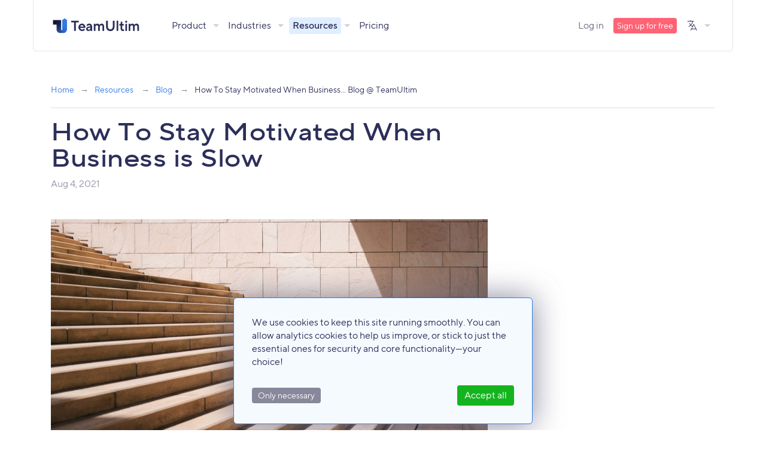

--- FILE ---
content_type: text/html
request_url: https://teamultim.com/blog/how-to-stay-motivated-when-business-is-slow/
body_size: 7668
content:
<!DOCTYPE html>
<html lang="en">
	<head>
		<meta charset="utf-8">

<script async src="https://www.googletagmanager.com/gtag/js?id=UA-364562-25"></script>
<script>
  window.dataLayer = window.dataLayer || [];
  function gtag(){dataLayer.push(arguments);}
  
  gtag('consent', 'default', {
    'ad_storage': 'denied',
    'analytics_storage': 'denied',
    'personalization_storage': 'denied',
    'security_storage': 'granted' 
  });
  gtag('js', new Date());
  gtag('config', 'UA-364562-25', { 'anonymize_ip': true });
  gtag('config', 'G-2GCPTH7R90');
  
  function rtag(src) {
    dtag('sign_up', src);
  }
  function dtag(ev, src) {
    var l = window.location.pathname;
    try { gtag('event', ev, {'triggered_by': src, 'page_url': l}); } catch(e) {}
  }
  
  function updateGAConsent(analytics) {
    gtag('consent', 'update', {
        'analytics_storage': analytics ? 'granted' : 'denied'
    });
    gtag('config', 'UA-364562-25', { 'anonymize_ip': true });
  }

</script>


<script>(function(w,d,s,l,i){w[l]=w[l]||[];w[l].push({'gtm.start':
  new Date().getTime(),event:'gtm.js'});var f=d.getElementsByTagName(s)[0],
  j=d.createElement(s),dl=l!='dataLayer'?'&l='+l:'';j.async=true;j.src=
  'https://www.googletagmanager.com/gtm.js?id='+i+dl;f.parentNode.insertBefore(j,f);
  })(window,document,'script','dataLayer','GTM-M52JKQ6');</script>
  

		<title>How To Stay Motivated When Business... Blog @ TeamUltim</title><meta name="HandheldFriendly" content="True">
		<meta name="MobileOptimized" content="320">
		<meta name="viewport" content="width=device-width,minimum-scale=1">
		<meta name="generator" content="Hugo 0.126.1" />
		<meta name="theme-color" content="#F0F1F7" />
		<meta name="robots" content="index, follow" />
		
		<meta name="description" content="Then there are times when businesses face dry spells which can dissuade entrepreneurs from continuing to pursue their goals. When business is slow, focus on staying motivated.">
		<meta name="keywords" content=""><link rel="apple-touch-icon" sizes="57x57" href="https://teamultim.com/img/icons/apple-icon-57x57.png">
<link rel="apple-touch-icon" sizes="60x60" href="https://teamultim.com/img/icons/apple-icon-60x60.png">
<link rel="apple-touch-icon" sizes="72x72" href="https://teamultim.com/img/icons/apple-icon-72x72.png">
<link rel="apple-touch-icon" sizes="76x76" href="https://teamultim.com/img/icons/apple-icon-76x76.png">
<link rel="apple-touch-icon" sizes="114x114" href="https://teamultim.com/img/icons/apple-icon-114x114.png">
<link rel="apple-touch-icon" sizes="120x120" href="https://teamultim.com/img/icons/apple-icon-120x120.png">
<link rel="apple-touch-icon" sizes="144x144" href="https://teamultim.com/img/icons/apple-icon-144x144.png">
<link rel="apple-touch-icon" sizes="152x152" href="https://teamultim.com/img/icons/apple-icon-152x152.png">
<link rel="apple-touch-icon" sizes="180x180" href="https://teamultim.com/img/icons/apple-icon-180x180.png">
<link rel="icon" type="image/png" sizes="192x192"  href="https://teamultim.com/img/icons/android-icon-192x192.png">
<link rel="icon" type="image/png" sizes="32x32" href="https://teamultim.com/img/icons/favicon-32x32.png">
<link rel="icon" type="image/png" sizes="96x96" href="https://teamultim.com/img/icons/favicon-96x96.png">
<link rel="icon" type="image/png" sizes="16x16" href="https://teamultim.com/img/icons/favicon-16x16.png">
<link rel="manifest" href="https://teamultim.com/img/icons/manifest.json">
<meta name="msapplication-TileColor" content="#ffffff">
<meta name="msapplication-TileImage" content="https://teamultim.com/img/icons/ms-icon-144x144.png">
<meta name="theme-color" content="#ffffff"><meta property="og:url" content="https://teamultim.com/blog/how-to-stay-motivated-when-business-is-slow/" />
<meta property="og:type" content="application" />
<meta property="og:title" content="How To Stay Motivated When Business... Blog @ TeamUltim" />
<meta property="og:description" content="Then there are times when businesses face dry spells which can dissuade entrepreneurs from continuing to pursue their goals. When business is slow, focus on staying motivated." />
<meta property="og:image" content="https://teamultim.com/img/meta-image-240602.jpg" />
<meta name="twitter:url" content="https://teamultim.com/blog/how-to-stay-motivated-when-business-is-slow/" />
<meta name="twitter:card" content="summary_large_image" />
<meta name="twitter:title" content="How To Stay Motivated When Business... Blog @ TeamUltim" />
<meta name="twitter:description" content="Then there are times when businesses face dry spells which can dissuade entrepreneurs from continuing to pursue their goals. When business is slow, focus on staying motivated." />
<meta name="twitter:image" content="https://teamultim.com/img/meta-image-240602.jpg" /><script type="application/ld+json">{"@context":"https://schema.org","@type":"BlogPosting","headline":"How To Stay Motivated When Business is Slow","publisher":"TeamUltim Software UG","url":"https://teamultim.com/blog/how-to-stay-motivated-when-business-is-slow/"}</script>
		<link rel="stylesheet" href="https://teamultim.com/css/app.min.bfca30ccd7b8b2671034bab9ad2a3ba2b6a7ea9945ded1964cd949f37ad3f2f5.css">
				<link rel="canonical" href="https://teamultim.com/blog/how-to-stay-motivated-when-business-is-slow/">
			<link rel="alternate" hreflang="en" href="https://teamultim.com/blog/how-to-stay-motivated-when-business-is-slow/"><link rel="alternate" hreflang="de" href="https://teamultim.com/de/blog/wie-du-motiviert-bleibst-wenn-das-geschaeft-stockt/">
	</head>
	<body>

<noscript><iframe src="https://www.googletagmanager.com/ns.html?id=GTM-M52JKQ6"
	height="0" width="0" style="display:none;visibility:hidden"></iframe></noscript>
	

	<nav class="navigation-header">
	
	<div class="container">
		<div class="row">

			<div class="col-10 offset-1 col-md-12 offset-md-0 nav nav--bg align-items-center">
				<div class="nav-logo logo-init d-inline-block mr-3 mr-lg-5"><a href="https://teamultim.com/en/" class="d-flex"><img class="d-block" src="https://teamultim.com/img/teamultim-tu-logo.221124dba95c04c75d4b6087fe6e1c01a34424a78801c51af5fb3a49e97ef50e.svg" alt="TeamUltim"></a>
				</div>
				
				<div class="d-none d-lg-flex w-100 align-items-center">
					<div class="d-none d-md-flex mr-2">
						<ul class="nav-main">
							
									
									
									
								
							<li class=" dropdown">
								<a href="/product/">Product</a>
								
									<ul class="sub">
										
											<li class="">
												<a href="/shift-planner/">
													
													
													<i class="nav-deco nav-deco--shift-planner ico i-calendar"></i>
													
													<div>
														<span class="title">Scheduling</span>
														<span class="description">Schedule your team's workload and distribute it to your employees</span>
													</div>
												</a></li>
										
											<li class="">
												<a href="/manager-app/">
													
													
													<i class="nav-deco nav-deco--manager-app ico i-team"></i>
													
													<div>
														<span class="title">Management</span>
														<span class="description">Organize your team's core data, manage absences and vacations</span>
													</div>
												</a></li>
										
											<li class="">
												<a href="/time-tracking-attendance/">
													
													
													<i class="nav-deco nav-deco--time-tracking ico i-punch-in"></i>
													
													<div>
														<span class="title">Time tracking</span>
														<span class="description">Track attendance times, create timesheets and generate reports</span>
													</div>
												</a></li>
										
											<li class="">
												<a href="/payroll/">
													
													
													<i class="nav-deco nav-deco--payroll ico i-wallet"></i>
													
													<div>
														<span class="title">Payroll</span>
														<span class="description">Coordinate multiple schedules for payroll and compensations</span>
													</div>
												</a></li>
										
										
									</ul>
								
							</li>
							
									
									
									
								
							<li class=" dropdown">
								<a href="/industries/">Industries</a>
								
									<ul class="sub">
										
											<li class="">
												<a href="/staff-scheduling-retail/">
													
													
													<div>
														<span class="title">Retail &amp; Shops</span>
														<span class="description">Online rota planning for shops and retail businesses</span>
													</div>
												</a></li>
										
											<li class="">
												<a href="/staff-scheduling-pharmacy/">
													
													
													<div>
														<span class="title">Healthcare &amp; Medical</span>
														<span class="description">Team management for pharmacies and medical practices</span>
													</div>
												</a></li>
										
											<li class="">
												<a href="/staff-scheduling-catering/">
													
													
													<div>
														<span class="title">Catering &amp; Gastro</span>
														<span class="description">Staff scheduling for bars, cafes, restaurants and bakeries</span>
													</div>
												</a></li>
										
											<li class="">
												<a href="/staff-scheduling-hotels/">
													
													
													<div>
														<span class="title">Hotels &amp; Hospitality</span>
														<span class="description">Rota planning for hotels, hostels, B&Bs and hospitality</span>
													</div>
												</a></li>
										
											<li class="">
												<a href="/staff-scheduling-security/">
													
													
													<div>
														<span class="title">Security &amp; Surveillance</span>
														<span class="description">Online staff scheduling for security and surveillance companies</span>
													</div>
												</a></li>
										
											<li class="">
												<a href="/staff-scheduling-manufacturing/">
													
													
													<div>
														<span class="title">Production &amp; Manufacturing</span>
														<span class="description">Staff scheduling for production and manufacturing</span>
													</div>
												</a></li>
										
										
										<li>
											<a href="/industries/">
												<div>
													<span class="title">More industries</span>
												</div>
											</a>
										</li>
										
									</ul>
								
							</li>
							
							<li class="selected dropdown">
								<a href="/resources/">Resources</a>
								
									<ul class="sub">
										
											<li class="">
												<a href="/resources/guides/">
													
													
													<i class="nav-deco  ico i-books ico--color"></i>
													
													<div>
														<span class="title">Guides and Playbooks</span>
														<span class="description">Start building your scheduling flow with practical guides</span>
													</div>
												</a></li>
										
											<li class="">
												<a href="/resources/case-studies/">
													
													
													<i class="nav-deco  ico i-star ico--color"></i>
													
													<div>
														<span class="title">Case studies</span>
														<span class="description">Read what some of our clients have to say about their use of TeamUltim</span>
													</div>
												</a></li>
										
											<li class="">
												<a href="/resources/templates/">
													
													
													<i class="nav-deco  ico i-template ico--color"></i>
													
													<div>
														<span class="title">Excel templates</span>
														<span class="description">Find an assortment of core templates for team scheduling and reporting</span>
													</div>
												</a></li>
										
											<li class="">
												<a href="/resources/business-days/">
													
													
													<i class="nav-deco  ico i-holiday ico--color"></i>
													
													<div>
														<span class="title">Business days</span>
														<span class="description">Get help on public holidays and business days references</span>
													</div>
												</a></li>
										
											<li class="">
												<a href="/resources/playlists/">
													
													
													<i class="nav-deco  ico i-music ico--color"></i>
													
													<div>
														<span class="title">Music@Work</span>
														<span class="description">Find inspiration for your daily routine</span>
													</div>
												</a></li>
										
											<li class="selected">
												<a href="/blog/">
													
													
													<i class="nav-deco  ico i-speech ico--color"></i>
													
													<div>
														<span class="title">Work/Space Blog</span>
														<span class="description">Let us reflect together on the subject of people at the workplace</span>
													</div>
												</a></li>
										
										
									</ul>
								
							</li>
							
									
									
									
								
							<li class=" ">
								<a href="/pricing/">Pricing</a>
								
							</li>
							</ul>
					</div>
					<div class="d-none d-md-flex ml-auto align-items-center">
						<ul class="nav-sub d-none d-xl-flex">
							<li ><a href="/login/">Log in</a></li></ul>
						<ul class="nav-cta d-none d-lg-flex">
							<li><a href="/signup/" class="btn btn__s btn-signal" onclick="rtag('navi-main')">Sign up for free</a></li>
							</ul>
						<ul class="nav-langs d-inline-flex">
							<li class="dropdown">
								<a href="#"><svg viewBox="0 0 62 54" style="width: 19px; height: 20px;">
									<path fill="#2c2f59" d="M32.5,37.6l-11,22h3.4l3.2-6.4h23.7l3.2,6.4h3.4L39.9,22.8l-6,12c-3.2-0.4-6.1-1.8-8.4-3.8c5.4-5.5,9.1-12.6,10.7-20.4h3.8
									v-3H24.3V3.1h-3v4.5H5.7v3H33c-1.5,7-4.9,13.3-9.7,18.3c-2.2-2.7-3.5-6.2-3.5-9.9h-3c0,4.5,1.6,8.7,4.3,12c-2.8,2.5-6.1,4.6-9.6,6.1
									l1.2,2.7c3.9-1.7,7.4-4,10.5-6.7C25.8,35.4,29,37,32.5,37.6z M39.9,29.5l10.4,20.7H29.5L39.9,29.5z"/></svg></a>
									<ul>
										<li class="selected"><a href="https://teamultim.com/blog/how-to-stay-motivated-when-business-is-slow/">English</a></li>
										<li ><a href="https://teamultim.com/de/blog/wie-du-motiviert-bleibst-wenn-das-geschaeft-stockt/">Deutsch</a></li></ul>
							</li>
						</ul>
						</div>
				</div>
				
				<div class="d-block d-lg-none ml-auto">
					<div class="nav--mobile-header js-mnavi">
						<i class="ico ico__24 i-hmbrg"></i>
					</div>
				</div>
			</div>
		</div>
	</div>
</nav>

<nav class="nav--mobile-container">
	<div class="nav nav--mobile">
		<ul class="nav-main">
			
			<li class=" accordion">
				<a href="https://teamultim.com/product/">Product</a><div class="mobile-sub--opener"><i class="ico i-plus"></i></div>
				
					<ul class="mobile-sub">
						
							<li class="">
								<a href="/shift-planner/"><span class="title">Scheduling</span></a>
							</li>
						
							<li class="">
								<a href="/manager-app/"><span class="title">Management</span></a>
							</li>
						
							<li class="">
								<a href="/time-tracking-attendance/"><span class="title">Time tracking</span></a>
							</li>
						
							<li class="">
								<a href="/payroll/"><span class="title">Payroll</span></a>
							</li>
						
					</ul>
				
			</li>
			
			<li class=" accordion">
				<a href="https://teamultim.com/industries/">Industries</a><div class="mobile-sub--opener"><i class="ico i-plus"></i></div>
				
					<ul class="mobile-sub">
						
							<li class="">
								<a href="/staff-scheduling-retail/"><span class="title">Retail &amp; Shops</span></a>
							</li>
						
							<li class="">
								<a href="/staff-scheduling-pharmacy/"><span class="title">Healthcare &amp; Medical</span></a>
							</li>
						
							<li class="">
								<a href="/staff-scheduling-catering/"><span class="title">Catering &amp; Gastro</span></a>
							</li>
						
							<li class="">
								<a href="/staff-scheduling-hotels/"><span class="title">Hotels &amp; Hospitality</span></a>
							</li>
						
							<li class="">
								<a href="/staff-scheduling-security/"><span class="title">Security &amp; Surveillance</span></a>
							</li>
						
							<li class="">
								<a href="/staff-scheduling-manufacturing/"><span class="title">Production &amp; Manufacturing</span></a>
							</li>
						
					</ul>
				
			</li>
			
			<li class="selected open accordion">
				<a href="https://teamultim.com/resources/">Resources</a><div class="mobile-sub--opener"><i class="ico i-minus"></i></div>
				
					<ul class="mobile-sub">
						
							<li class="">
								<a href="/resources/guides/"><span class="title">Guides and Playbooks</span></a>
							</li>
						
							<li class="">
								<a href="/resources/case-studies/"><span class="title">Case studies</span></a>
							</li>
						
							<li class="">
								<a href="/resources/templates/"><span class="title">Excel templates</span></a>
							</li>
						
							<li class="">
								<a href="/resources/business-days/"><span class="title">Business days</span></a>
							</li>
						
							<li class="">
								<a href="/resources/playlists/"><span class="title">Music@Work</span></a>
							</li>
						
							<li class="selected">
								<a href="/blog/"><span class="title">Work/Space Blog</span></a>
							</li>
						
					</ul>
				
			</li>
			
			<li class="">
				<a href="https://teamultim.com/pricing/">Pricing</a>
				
			</li>
			</ul>

		<ul class="nav-cta">
			<li><a href="/signup/" onclick="rtag('navi-mobile')">Sign up for free</a></li>
		<li ><a href="/login/">
					<span>Log in</span></a></li></ul>

		<ul class="nav-sub"><li ><a href="/colophon/">
						<span>Imprint</span></a></li><li ><a href="/terms/">
						<span>Terms &amp; Conditions</span></a></li><li ><a href="/gdpr/">
						<span>Data protection</span></a></li></ul>

		
		
		<ul class="nav-langs"><li class="selected"><a href="https://teamultim.com/blog/how-to-stay-motivated-when-business-is-slow/">English</a></li><li><a href="https://teamultim.com/de/blog/wie-du-motiviert-bleibst-wenn-das-geschaeft-stockt/">Deutsch</a></li></ul>
		<ul class="nav-sub pb-4"><li class="d-flex"><a href="https://www.facebook.com/app.teamultim"><img src="https://teamultim.com/img/fb.abab4efaabcd03cece3d00b1e014d8bbcd3e00c2545ec0f08d80f4110e19db52.svg" class="mr-3" width="24" height="24" alt="TeamUltim Facebook" title="TeamUltim Facebook"></a>
		<a href="https://www.instagram.com/team.ultim/"><img src="https://teamultim.com/img/ig.21269ba2aaa84380144e4d6a68af17a345f985172519c956298fed81ca8bc0c5.svg" class="mr-3" width="24" height="24" alt="TeamUltim Instagram" title="TeamUltim Instagram"></a>
		<a href="https://www.linkedin.com/company/teamultim"><img src="https://teamultim.com/img/linkedin.7bf7c684597ab36419c1f2a4fe43628ca2ff76e507c8ac7eea8522ffa875b677.svg" class="mr-3" width="24" height="24" alt="TeamUltim LinkedIn" title="TeamUltim LinkedIn"></a>
		<a href="https://open.spotify.com/user/31ddwj2i5qhqsjrasufscs5ckpsq?si=d75437279e174dc8"><img src="https://teamultim.com/img/spot.56bb0c5a3854a160471af5d970694cb8ac6675146e2ca68dd0a66914fcab9c94.svg" class="mr-3" width="24" height="24" alt="TeamUltim Spotify" title="TeamUltim Spotify"></a>
		<a href="https://medium.com/teamultim"><img src="https://teamultim.com/img/md.49942ad4e1643815a953ecdd084669a9ca1384ca45e2aadd2b488f64427981fa.svg" class="mr-3" width="24" height="24" alt="TeamUltim Blog on Medium" title="TeamUltim Blog on Medium"></a>
		</li></ul>
	</div>
</nav>


	<section class="section--blog">
	<div class="container">

		<div class="row">
			<div class="col-12">
				





<ul class="breadcrumb">
  
  <li><a href="/">Home</a></li>

  
  <li>
    
    
      <a href="/resources/">Resources</a>
    
  </li>

  
  




    




    




    <li>
      
      
        <a href="/blog/">Blog</a>
      
    </li>

    <li>
      
      
        How To Stay Motivated When Business... Blog @ TeamUltim
      
    </li>

</ul>
			</div>
		</div>
		
		<div class="row">
			<div class="col-12 col-lg-8">
				<h1>How To Stay Motivated When Business is Slow</h1>
				<p class="shy caption">Aug 4, 2021</p>
			</div>

			
			<div class="col-12 col-lg-8 mt-5">
				<img src="https://teamultim.com/img/blog/jukan_tateisi_unsplash.6c155f057c8bc6641c34f35efbc7bff880b6407466702c8451cf4c81ca0b9a5c.jpeg" class="hero-image" alt="How To Stay Motivated When Business... Blog @ TeamUltim">
				
				<p class="shy caption pl-5">Photo by Jukan Tateisi on Unsplash</p>
				
			</div>
			
		</div>
	</div>
</section>

<section class="section--blog-content">
	<div class="container">
		<div class="row">
			<div class="col-12 col-lg-8">
				<p>Businesses all face different seasons. Sometimes there is an influx of customers and things may become overwhelming. Then there are times when businesses face dry spells which can dissuade entrepreneurs from continuing to pursue their goals. Rome wasn’t built in a day and running a business definitely has its ups and downs. When business is slow, focus on staying motivated.</p>
<hr>
<h5 id="1-remember-why-you-started">1. Remember why you started</h5>
<p>When thinking about giving up, remember why you started. Use your initial goal as motivation to keep going. A good way to do this is by rediscovering your passion.</p>
<p><strong>Here are a few tips to rediscover your passion:</strong></p>
<p>Take some time off. Remind yourself why you started your business. Was it to help others? What was your initial reason for wanting your business?
Question yourself. Do you regret starting your business? Which aspects of your business makes you excited?</p>
<p>Think of all the things you’ve accomplished so far. Every triumph, whether it be small or big, matters.</p>
<p>Ignore other people’s opinions. People may try to invoke fear into your ambitions. Nevertheless, focus on what you want. It’s your dream, not theirs.</p>
<h5 id="2-keep-yourself-busy">2. Keep yourself busy</h5>
<blockquote>
<p>According to Dr. Jane Prince, a psychologist at the University of South Wales “Being busy means that you don’t have time to sit and think about how unfair life is. Busyness directs your attention away from yourself, your aches and pains.”</p></blockquote>
<p>Sitting idle makes you more prone to negative thoughts about your business. Instead of taking time to sulk and relish in self-doubt and negativity, try to devote more time into improving your product. Work on other projects and try to find new methods to grow your company.</p>
<h5 id="3-set-new-goals">3. Set new goals</h5>
<p>Set new, small, realistic goals. Before setting these goals, ensure that they are attainable depending on your business’ current situation. Take some time to reflect on what objectives you’ve already accomplished since starting your company then decide what your new plan should entail.</p>
<p>Some examples of reasonable goals may include : how many new clients you intend to gain, new ways to get feedback from your clientele, improving particular features of your products, etc.</p>
<p>Be sure to set deadlines. It’s easy to set goals and forget about them. However, giving yourself a specific time frame to accomplish your objectives will motivate you to keep going.</p>
<h5 id="4-dont-compare-your-business-to-others">4. Don’t compare your business to others</h5>
<blockquote>
<p>“Comparison is the thief of joy.” — Theodore Roosevelt</p></blockquote>
<p>While this quote may apply to our personal lives it can also apply to a company. Each company grows at its own pace and some may take off before others. However, as the famous saying goes “every dog has its day” so clap for others until it’s your turn.</p>
<p><strong>Comparing ourselves to others and what they have is undeniably the fastest way to stir a pot of anxiety, failure and feelings of inadequacy.</strong></p>
<p>It is in human nature to learn from what we see. However, observing to learn and obsessing are two different things separated by a thin line. Constantly stalking how your businesses’ competitors are doing can do more harm than good as you only see what you lack. You start to think they have it all put together and soon enough you’re left feeling unmotivated to pursue YOUR business endeavours. Don’t let the competition distract you from what your goals are.</p>
<hr>
<p>Instead of seeing a slow period as unlucky, see it as an opportunity to improve things within your company.When business is stagnant or not progressing as you would like remember these key points. Remind yourself why you started, keep yourself occupied, set new goals and stop comparing your company’s growth to others.</p>

				<hr invisible slim>

								
				<a href="https://medium.com/teamultim/how-to-stay-motivated-when-business-is-slow-73c6dc57d01b" 
					class="btn btn-primary btn__s"
					rel="noopener nofollow" 
					target="_blank">Discuss @ Medium</a>
				

			</div>
			<div class="col-12 col-lg-3 offset-lg-1">
				<div class="blog-tools">

					<span class="annotation">More to read</span>

					
					<div class="mt-4">
						<h6 class="mt-0"><a href="https://teamultim.com/blog/why-your-employees-dont-listen-to-you/">Why your employees don’t listen to you</a></h6>
						<a href="https://teamultim.com/blog/why-your-employees-dont-listen-to-you/" class="btn btn-dark btn__s mt-2">Read the article</a>
					</div>
					

					
					<div class="mt-4">
						<h6 class="mt-0"><a href="https://teamultim.com/blog/what-your-business-can-learn-from-squid-game/">What your business can learn from Squid Game</a></h6>
						<a href="https://teamultim.com/blog/what-your-business-can-learn-from-squid-game/" class="btn btn-dark btn__s mt-2">Read the article</a>
					</div>
					

					<hr invisible slim>

					<a href="../">&larr; Back to blog</a>

				</div>
			</div>
		</div>
	</div>
</section>
	
<section class="footer b-t b-t--shade">
	<div class="container">
		<div class="row">
			<div class="col-12 col-md-6 col-lg-5 d-flex">
				<ul class="nav-footer">
					<li class="nav-footer-group">Our product</li>
					
					<li><a href="/shift-planner/">
						<span class="font-uni"></span>
						<span>Shift planner</span></a></li>
					
					<li><a href="/manager-app/">
						<span class="font-uni"></span>
						<span>Personnel manager</span></a></li>
					
					<li><a href="/time-tracking-attendance/">
						<span class="font-uni"></span>
						<span>Time tracking</span></a></li>
					
					<li><a href="/payroll/">
						<span class="font-uni"></span>
						<span>Payroll</span></a></li>
					
					<li><a href="/industries/">
						<span class="font-uni"></span>
						<span>Industries</span></a></li>
					
					<li><a href="/case-studies/">
						<span class="font-uni"></span>
						<span>Case studies</span></a></li>
					
					<li><a href="/pricing/">
						<span class="font-uni"></span>
						<span>Pricing</span></a></li>
					

					<li class="nav-footer-group mt-4">Everything else</li>
					
					<li><a href="/jobs/">
						<span class="font-uni"></span>
						<span>Jobs</span></a></li>
					
					<li><a href="/resources/">
						<span class="font-uni"></span>
						<span>Resources</span></a></li>
					
					<li><a href="/blog/">
						<span class="font-uni"></span>
						<span>Blog</span></a></li>
					
					<li><a href="/colophon/">
						<span class="font-uni"></span>
						<span>Imprint</span></a></li>
					
					<li><a href="/terms/">
						<span class="font-uni"></span>
						<span>Terms &amp; Conditions</span></a></li>
					
					<li><a href="/gdpr/">
						<span class="font-uni"></span>
						<span>Data protection</span></a></li>
					
					<li><a href="https://www.saashub.com/teamultim-status">
						<span class="font-uni"></span>
						<span>Status page</span></a></li>
					
				</ul>
				
				
				<ul class="nav-footer">
					<li class="nav-footer-group">Industries</li>
					
						
						<li><a href="/staff-scheduling-pharmacy/">
							<span class="font-uni"></span>
							<span>Pharmacy</span></a></li>
						
					
						
						<li><a href="/staff-scheduling-construction/">
							<span class="font-uni"></span>
							<span>Construction</span></a></li>
						
					
						
						<li><a href="/staff-scheduling-catering/">
							<span class="font-uni"></span>
							<span>Catering</span></a></li>
						
					
						
						<li><a href="/staff-scheduling-retail/">
							<span class="font-uni"></span>
							<span>Retail</span></a></li>
						
					
						
						<li><a href="/staff-scheduling-manufacturing/">
							<span class="font-uni"></span>
							<span>Production &amp; Manufacturing</span></a></li>
						
					
						
						<li><a href="/staff-scheduling-hotels/">
							<span class="font-uni"></span>
							<span>Hotels</span></a></li>
						
					
						
						<li><a href="/staff-scheduling-cleaning-services/">
							<span class="font-uni"></span>
							<span>Cleaning services</span></a></li>
						
					
						
						<li><a href="/staff-scheduling-service-gas-station/">
							<span class="font-uni"></span>
							<span>Service and Gas Stations</span></a></li>
						
					
						
						<li><a href="/staff-scheduling-clubs-museums/">
							<span class="font-uni"></span>
							<span>Clubs and Museums</span></a></li>
						
					
						
						<li><a href="/staff-scheduling-security/">
							<span class="font-uni"></span>
							<span>Security services</span></a></li>
						
					
				</ul>
				
			</div>
			<div class="col-12 col-md-6 col-lg-7">
				
					<p>TeamUltim is a web app for small and medium-sized professional teams in retail, hospitality, catering, services and any other businesses where people work outside a computer desk. It is a helpful tool for business owners to manage team schedules, vacations and other team-related routines.</p>
<p>TeamUltim strives to be pragmatic and helpful for business owners and managers who deal with shift planning, vacation planning and reporting on the personnel side of a business.</p>
<p>© 2025 TeamUltim Software UG. Designed in Germany.</p>

				

				<div class="pt-2"><a href="https://www.facebook.com/app.teamultim"><img src="https://teamultim.com/img/fb.abab4efaabcd03cece3d00b1e014d8bbcd3e00c2545ec0f08d80f4110e19db52.svg" width="24" height="24" class="mr-3" alt="TeamUltim Facebook" title="TeamUltim Facebook"></a>
				<a href="https://www.instagram.com/team.ultim/"><img src="https://teamultim.com/img/ig.21269ba2aaa84380144e4d6a68af17a345f985172519c956298fed81ca8bc0c5.svg" width="24" height="24" class="mr-3" alt="TeamUltim Instagram" title="TeamUltim Instagram"></a>
				<a href="https://www.linkedin.com/company/teamultim"><img src="https://teamultim.com/img/linkedin.7bf7c684597ab36419c1f2a4fe43628ca2ff76e507c8ac7eea8522ffa875b677.svg" width="24" height="24" class="mr-3" alt="TeamUltim LinkedIn" title="TeamUltim LinkedIn"></a>
				<a href="https://open.spotify.com/user/31ddwj2i5qhqsjrasufscs5ckpsq?si=d75437279e174dc8"><img src="https://teamultim.com/img/spot.56bb0c5a3854a160471af5d970694cb8ac6675146e2ca68dd0a66914fcab9c94.svg" width="24" height="24" class="mr-3" alt="TeamUltim Spotify" title="TeamUltim Spotify"></a>
				<a href="https://medium.com/teamultim"><img src="https://teamultim.com/img/md.49942ad4e1643815a953ecdd084669a9ca1384ca45e2aadd2b488f64427981fa.svg" width="24" height="24" class="mr-3" alt="TeamUltim Blog on Medium" title="TeamUltim Blog on Medium"></a>
				
				</div>
			</div>
		</div>
		
	</div>
</section>
			<div class="cookie-container d-none">
	
		<p>We use cookies to keep this site running smoothly. You can allow analytics cookies to help us improve, or stick to just the essential ones for security and core functionality—your choice!</p>

		<div class="consent-choices">
			<a class="btn btn-secondary mt-2 btn__s cce" href=""><span>Only necessary</span></a>
			<a class="btn btn-positive mt-2 ml-auto cca" href=""><span>Accept all</span></a>
		</div>
	 
</div><script src="https://teamultim.com/js/jquery-3.2.1.min.87083882cc6015984eb0411a99d3981817f5dc5c90ba24f0940420c5548d82de.js"></script><script src="https://teamultim.com/js/app.min.d7f9cb2daddf80fccf1d8642eba7132b15ed5ff706eaa94b2c1caad7863cfa7d.js"></script><script src="https://teamultim.com/js/slick.min.0c7178cc6ca34fb18e30f070a5e7a1c287b2d7ccfcba2cfdf06e0f46eda55740.js"></script>
		<script type="text/javascript">var baseUrl = "https://teamultim.com/"; </script>	
	<div id="lightbox-modal">
	<div id="lightbox-close">&times;</div>
	<img src="" alt="">
	<div id="lightbox-caption"></div>
</div>
<script type="text/javascript">
	$('.lightbox-img').on('click', function() {
		var src = $(this).attr('src');
		var alt = $(this).attr('alt');
		$('#lightbox-modal img').attr('src', src);
		$('#lightbox-caption').text(alt);
		$('#lightbox-modal').addClass('active');
	});

	$('#lightbox-close, #lightbox-modal').on('click', function(e) {
		
		if (e.target.id === 'lightbox-modal' || e.target.id === 'lightbox-close') {
			$('#lightbox-modal').removeClass('active');
		}
	});
</script>
</body>
</html>

--- FILE ---
content_type: text/css
request_url: https://teamultim.com/css/app.min.bfca30ccd7b8b2671034bab9ad2a3ba2b6a7ea9945ded1964cd949f37ad3f2f5.css
body_size: 26540
content:
@font-face{font-family:ttnorms;src:url(fonts/tt-norms/tt-norms-regular.eot);src:url(fonts/tt-norms/tt-norms-regular.eot?#iefix)format("embedded-opentype"),url(fonts/tt-norms/tt-norms-regular.woff)format("woff"),url(fonts/tt-norms/tt-norms-regular.woff2)format("woff2"),url(fonts/tt-norms/tt-norms-regular.ttf)format("truetype"),url(fonts/tt-norms/tt-norms-regular.svg#youworkforthem)format("svg");font-weight:400;font-style:normal}@font-face{font-family:ttnorms expanded;src:url(fonts/tt-norms/tt-norms-pro-expanded-medium.eot);src:url(fonts/tt-norms/tt-norms-pro-expanded-medium.eot?#iefix)format("embedded-opentype"),url(fonts/tt-norms/tt-norms-pro-expanded-medium.woff2)format("woff2"),url(fonts/tt-norms/tt-norms-pro-expanded-medium.woff)format("woff"),url(fonts/tt-norms/tt-norms-pro-expanded-medium.ttf)format("truetype"),url(fonts/tt-norms/tt-norms-pro-expanded-medium.svg#youworkforthem)format("svg");font-weight:500;font-style:normal}@font-face{font-family:ttnorms;src:url(fonts/tt-norms/tt-norms-medium.eot);src:url(fonts/tt-norms/tt-norms-medium.eot?#iefix)format("embedded-opentype"),url(fonts/tt-norms/tt-norms-medium.woff)format("woff"),url(fonts/tt-norms/tt-norms-medium.woff2)format("woff2"),url(fonts/tt-norms/tt-norms-medium.ttf)format("truetype"),url(fonts/tt-norms/tt-norms-medium.svg#youworkforthem)format("svg");font-weight:500;font-style:normal}@font-face{font-family:tuicons;src:url(fonts/tuicons/tuicons.eot?d473kq);src:url(fonts/tuicons/tuicons.eot?d473kq#iefix)format("embedded-opentype"),url(fonts/tuicons/tuicons.ttf?d473kq)format("truetype"),url(fonts/tuicons/tuicons.woff?d473kq)format("woff"),url(fonts/tuicons/tuicons.svg?d473kq#tuicons)format("svg");font-weight:400;font-style:normal;font-display:block}.ico{font-family:tuicons!important;speak:never;font-style:normal;font-weight:400;font-variant:normal;text-transform:none;line-height:1;-webkit-font-smoothing:antialiased;-moz-osx-font-smoothing:grayscale}.i-absence:before{content:"\e900"}.i-announce:before{content:"\e901"}.i-archive:before{content:"\e994"}.i-area:before{content:"\e902"}.i-arr-b-o-fill:before{content:"\e903"}.i-arr-b-o:before{content:"\e904"}.i-arr-b:before{content:"\e905"}.i-arr-l-o-fill:before{content:"\e906"}.i-arr-l-o:before{content:"\e907"}.i-arr-l:before{content:"\e908"}.i-arr-r-o-fill:before{content:"\e909"}.i-arr-r-o:before{content:"\e90a"}.i-arr-r:before{content:"\e90b"}.i-arr-r-line:before{content:"\e9a4"}.i-arr-r-down:before{content:"\e9a5"}.i-arr-r-up:before{content:"\e9a6"}.i-arr-t-o-fill:before{content:"\e90c"}.i-arr-t-o:before{content:"\e90d"}.i-arr-t:before{content:"\e90e"}.i-auto:before{content:"\e90f"}.i-bookmark-fill:before{content:"\e995"}.i-bookmark:before{content:"\e996"}.i-books:before{content:"\e910"}.i-brush:before{content:"\e911"}.i-business:before{content:"\e912"}.i-calendar:before{content:"\e913"}.i-chart-line:before{content:"\e914"}.i-chart-pie:before{content:"\e915"}.i-chart-vbar:before{content:"\e916"}.i-check-bold:before{content:"\e9a7"}.i-check-fat:before{content:"\e98f"}.i-check-in-early:before{content:"\e97e"}.i-check-in-late:before{content:"\e97f"}.i-check-o-fill:before{content:"\e917"}.i-check-o:before{content:"\e918"}.i-check:before{content:"\e919"}.i-clipboard-copy:before{content:"\e91a"}.i-cog:before{content:"\e91b"}.i-collapse:before{content:"\e9a9"}.i-customer:before{content:"\e91c"}.i-dashboard:before{content:"\e91d"}.i-date-from:before{content:"\e91e"}.i-date-on:before{content:"\e91f"}.i-date-to:before{content:"\e920"}.i-datepicker:before{content:"\e9ab"}.i-day-time:before{content:"\e921"}.i-delete:before{content:"\e97c"}.i-edit:before{content:"\e922"}.i-email:before{content:"\e923"}.i-enter:before{content:"\e992"}.i-expand:before{content:"\e9aa"}.i-export:before{content:"\e924"}.i-eye-off:before{content:"\e925"}.i-eye:before{content:"\e926"}.i-fat-arr-b-fill:before{content:"\e986"}.i-fat-arr-b:before{content:"\e987"}.i-fat-arr-l-fill:before{content:"\e988"}.i-fat-arr-l:before{content:"\e989"}.i-fat-arr-r-fill:before{content:"\e98a"}.i-fat-arr-r:before{content:"\e98b"}.i-fat-arr-t-fill:before{content:"\e98c"}.i-fat-arr-t:before{content:"\e98d"}.i-filter:before{content:"\e927"}.i-gauge:before{content:"\e99b"}.i-gift:before{content:"\e9ac"}.i-globe:before{content:"\e928"}.i-hand-finger-left:before{content:"\e929"}.i-hand-vote-filled:before{content:"\e92a"}.i-hand-vote:before{content:"\e92b"}.i-heart-fill:before{content:"\e997"}.i-heart:before{content:"\e998"}.i-history:before{content:"\e9a8"}.i-hmbrg:before{content:"\e92c"}.i-holiday:before{content:"\e92d"}.i-import:before{content:"\e92e"}.i-info-o-fill:before{content:"\e92f"}.i-info-o:before{content:"\e930"}.i-info:before{content:"\e931"}.i-lang:before{content:"\e932"}.i-link:before{content:"\e99d"}.i-load-spinner:before{content:"\e985"}.i-location:before{content:"\e933"}.i-locations:before{content:"\e934"}.i-lock-closed:before{content:"\e935"}.i-lock-open:before{content:"\e936"}.i-logout:before{content:"\e937"}.i-magic:before{content:"\e938"}.i-map:before{content:"\e939"}.i-minus-fat:before{content:"\e990"}.i-minus-o-fill:before{content:"\e93a"}.i-minus-o:before{content:"\e93b"}.i-minus:before{content:"\e93c"}.i-music:before{content:"\e9a1"}.i-note-add:before{content:"\e93d"}.i-open-modal:before{content:"\e93e"}.i-open-window:before{content:"\e93f"}.i-overtime:before{content:"\e98e"}.i-overview:before{content:"\e940"}.i-password:before{content:"\e981"}.i-pause-coffee:before{content:"\e941"}.i-pause-bordered:before{content:"\e954"}.i-pause:before{content:"\e942"}.i-payment:before{content:"\e943"}.i-phone:before{content:"\e944"}.i-play-bordered:before{content:"\e982"}.i-play:before{content:"\e983"}.i-plus-o-fill:before{content:"\e945"}.i-plus-o:before{content:"\e946"}.i-plus-stacked:before{content:"\e947"}.i-plus:before{content:"\e948"}.i-print:before{content:"\e949"}.i-product:before{content:"\e94a"}.i-progression:before{content:"\e99e"}.i-punch-in:before{content:"\e97d"}.i-qr-code:before{content:"\e94b"}.i-question-o-fill:before{content:"\e94c"}.i-question-o:before{content:"\e94d"}.i-radio-checked:before{content:"\e94e"}.i-radio:before{content:"\e94f"}.i-reassign:before{content:"\e950"}.i-redo:before{content:"\e951"}.i-relocate:before{content:"\e952"}.i-repeat:before{content:"\e953"}.i-reports:before{content:"\e955"}.i-share:before{content:"\e956"}.i-shield-exclam:before{content:"\e9a2"}.i-shield:before{content:"\e9a3"}.i-shift-copy:before{content:"\e957"}.i-shift-move:before{content:"\e958"}.i-shift-paste:before{content:"\e959"}.i-shortcut:before{content:"\e95a"}.i-speech:before{content:"\e95b"}.i-star-fill:before{content:"\e95c"}.i-star:before{content:"\e95d"}.i-stop:before{content:"\e984"}.i-subtype:before{content:"\e9a0"}.i-sum:before{content:"\e99c"}.i-swaps:before{content:"\e95e"}.i-sync-phone:before{content:"\e95f"}.i-sync:before{content:"\e960"}.i-hashtag:before{content:"\e961"}.i-target:before{content:"\e999"}.i-team:before{content:"\e962"}.i-text:before{content:"\e963"}.i-todo-list:before{content:"\e991"}.i-trash:before{content:"\e964"}.i-tu:before{content:"\e965"}.i-template:before{content:"\e993"}.i-terminal:before{content:"\e980"}.i-types:before{content:"\e99a"}.i-undo-circle:before{content:"\e966"}.i-undo-square:before{content:"\e967"}.i-user-admin:before{content:"\e968"}.i-user-o-fill:before{content:"\e969"}.i-user-o:before{content:"\e96a"}.i-user-sa:before{content:"\e96b"}.i-user:before{content:"\e96c"}.i-view-7days:before{content:"\e96d"}.i-view-card:before{content:"\e96e"}.i-view-day:before{content:"\e96f"}.i-view-list:before{content:"\e970"}.i-view-month:before{content:"\e971"}.i-view-table:before{content:"\e972"}.i-view-week:before{content:"\e973"}.i-wallet:before{content:"\e99f"}.i-warning-o-fill:before{content:"\e974"}.i-warning-o:before{content:"\e975"}.i-warning-t-fill:before{content:"\e976"}.i-warning-t:before{content:"\e977"}.i-wayfinder:before{content:"\e978"}.i-x-o-fill:before{content:"\e979"}.i-x-o:before{content:"\e97a"}.i-x:before{content:"\e97b"}/*!* Bootstrap Reboot v4.1.1 (https://getbootstrap.com/)
* Copyright 2011-2018 The Bootstrap Authors
* Copyright 2011-2018 Twitter, Inc.
* Licensed under MIT (https://github.com/twbs/bootstrap/blob/master/LICENSE)
* Forked from Normalize.css, licensed MIT (https://github.com/necolas/normalize.css/blob/master/LICENSE.md)*/*,*::before,*::after{box-sizing:border-box}html{font-family:sans-serif;line-height:1.15;-webkit-text-size-adjust:100%;-ms-text-size-adjust:100%;-ms-overflow-style:scrollbar;-webkit-tap-highlight-color:transparent}@-ms-viewport{width:device-width}article,aside,figcaption,figure,footer,header,hgroup,main,nav,section{display:block}body{margin:0;font-family:-apple-system,BlinkMacSystemFont,segoe ui,Roboto,helvetica neue,Arial,sans-serif,apple color emoji,segoe ui emoji,segoe ui symbol;font-size:1rem;font-weight:400;line-height:1.4;color:#2c2f59;text-align:left;background-color:#fff}[tabindex="-1"]:focus{outline:0!important}hr{box-sizing:content-box;height:0;overflow:visible}h1,h2,h3,h4,h5,h6{margin-top:0;margin-bottom:.5rem}p{margin-top:0;margin-bottom:1rem}abbr[title],abbr[data-original-title]{text-decoration:underline;text-decoration:underline dotted;cursor:help;border-bottom:0}address{margin-bottom:1rem;font-style:normal;line-height:inherit}ol,ul,dl{margin-top:0;margin-bottom:1rem}ol ol,ul ul,ol ul,ul ol{margin-bottom:0}dt{font-weight:700}dd{margin-bottom:.5rem;margin-left:0}blockquote{margin:0 0 1rem}dfn{font-style:italic}b,strong{font-weight:bolder}small{font-size:80%}sub,sup{position:relative;font-size:75%;line-height:0;vertical-align:baseline}sub{bottom:-.25em}sup{top:-.5em}a{color:#2c2f59;text-decoration:none;background-color:transparent;-webkit-text-decoration-skip:objects}a:hover{color:#131426;text-decoration:underline}a:not([href]):not([tabindex]){color:inherit;text-decoration:none}a:not([href]):not([tabindex]):hover,a:not([href]):not([tabindex]):focus{color:inherit;text-decoration:none}a:not([href]):not([tabindex]):focus{outline:0}pre,code,kbd,samp{font-family:SFMono-Regular,Menlo,Monaco,Consolas,liberation mono,courier new,monospace;font-size:1em}pre{margin-top:0;margin-bottom:1rem;overflow:auto;-ms-overflow-style:scrollbar}figure{margin:0 0 1rem}img{vertical-align:middle;border-style:none}svg:not(:root){overflow:hidden}table{border-collapse:collapse}caption{padding-top:.75rem;padding-bottom:.75rem;color:#6c757d;text-align:left;caption-side:bottom}th{text-align:inherit}label{display:inline-block;margin-bottom:.5rem}button{border-radius:0}button:focus{outline:1px dotted;outline:5px auto -webkit-focus-ring-color}input,button,select,optgroup,textarea{margin:0;font-family:inherit;font-size:inherit;line-height:inherit}button,input{overflow:visible}button,select{text-transform:none}button,html [type=button],[type=reset],[type=submit]{-webkit-appearance:button}button::-moz-focus-inner,[type=button]::-moz-focus-inner,[type=reset]::-moz-focus-inner,[type=submit]::-moz-focus-inner{padding:0;border-style:none}input[type=radio],input[type=checkbox]{box-sizing:border-box;padding:0}input[type=date],input[type=time],input[type=datetime-local],input[type=month]{-webkit-appearance:listbox}textarea{overflow:auto;resize:vertical}fieldset{min-width:0;padding:0;margin:0;border:0}legend{display:block;width:100%;max-width:100%;padding:0;margin-bottom:.5rem;font-size:1.5rem;line-height:inherit;color:inherit;white-space:normal}progress{vertical-align:baseline}[type=number]::-webkit-inner-spin-button,[type=number]::-webkit-outer-spin-button{height:auto}[type=search]{outline-offset:-2px;-webkit-appearance:none}[type=search]::-webkit-search-cancel-button,[type=search]::-webkit-search-decoration{-webkit-appearance:none}::-webkit-file-upload-button{font:inherit;-webkit-appearance:button}output{display:inline-block}summary{display:list-item;cursor:pointer}template{display:none}[hidden]{display:none!important}/*!* Bootstrap Grid v4.1.1 (https://getbootstrap.com/)
* Copyright 2011-2018 The Bootstrap Authors
* Copyright 2011-2018 Twitter, Inc.
* Licensed under MIT (https://github.com/twbs/bootstrap/blob/master/LICENSE)*/@-ms-viewport{width:device-width}html{box-sizing:border-box;-ms-overflow-style:scrollbar}*,*::before,*::after{box-sizing:inherit}.container{width:100%;padding-right:15px;padding-left:15px;margin-right:auto;margin-left:auto}@media(min-width:576px){.container{max-width:540px}}@media(min-width:768px){.container{max-width:720px}}@media(min-width:992px){.container{max-width:960px}}@media(min-width:1200px){.container{max-width:1140px}}.container-fluid{width:100%;padding-right:15px;padding-left:15px;margin-right:auto;margin-left:auto}.row{display:flex;flex-wrap:wrap;margin-right:-15px;margin-left:-15px}.no-gutters{margin-right:0;margin-left:0}.no-gutters>.col,.no-gutters>[class*=col-]{padding-right:0;padding-left:0}.col-xl,.col-xl-auto,.col-xl-12,.col-xl-11,.col-xl-10,.col-xl-9,.col-xl-8,.col-xl-7,.col-xl-6,.col-xl-5,.col-xl-4,.col-xl-3,.col-xl-2,.col-xl-1,.col-lg,.col-lg-auto,.col-lg-12,.col-lg-11,.col-lg-10,.col-lg-9,.col-lg-8,.col-lg-7,.col-lg-6,.col-lg-5,.col-lg-4,.col-lg-3,.col-lg-2,.col-lg-1,.col-md,.col-md-auto,.col-md-12,.col-md-11,.col-md-10,.col-md-9,.col-md-8,.col-md-7,.col-md-6,.col-md-5,.col-md-4,.col-md-3,.col-md-2,.col-md-1,.col-sm,.col-sm-auto,.col-sm-12,.col-sm-11,.col-sm-10,.col-sm-9,.col-sm-8,.col-sm-7,.col-sm-6,.col-sm-5,.col-sm-4,.col-sm-3,.col-sm-2,.col-sm-1,.col,.col-auto,.col-12,.col-11,.col-10,.col-9,.col-8,.col-7,.col-6,.col-5,.col-4,.col-3,.col-2,.col-1{position:relative;width:100%;min-height:1px;padding-right:15px;padding-left:15px}.col{flex-basis:0;flex-grow:1;max-width:100%}.col-auto{flex:none;width:auto;max-width:none}.col-1{flex:0 0 8.3333333333%;max-width:8.3333333333%}.col-2{flex:0 0 16.6666666667%;max-width:16.6666666667%}.col-3{flex:0 0 25%;max-width:25%}.col-4{flex:0 0 33.3333333333%;max-width:33.3333333333%}.col-5{flex:0 0 41.6666666667%;max-width:41.6666666667%}.col-6{flex:0 0 50%;max-width:50%}.col-7{flex:0 0 58.3333333333%;max-width:58.3333333333%}.col-8{flex:0 0 66.6666666667%;max-width:66.6666666667%}.col-9{flex:0 0 75%;max-width:75%}.col-10{flex:0 0 83.3333333333%;max-width:83.3333333333%}.col-11{flex:0 0 91.6666666667%;max-width:91.6666666667%}.col-12{flex:0 0 100%;max-width:100%}.order-first{order:-1}.order-last{order:13}.order-0{order:0}.order-1{order:1}.order-2{order:2}.order-3{order:3}.order-4{order:4}.order-5{order:5}.order-6{order:6}.order-7{order:7}.order-8{order:8}.order-9{order:9}.order-10{order:10}.order-11{order:11}.order-12{order:12}.offset-1{margin-left:8.3333333333%}.offset-2{margin-left:16.6666666667%}.offset-3{margin-left:25%}.offset-4{margin-left:33.3333333333%}.offset-5{margin-left:41.6666666667%}.offset-6{margin-left:50%}.offset-7{margin-left:58.3333333333%}.offset-8{margin-left:66.6666666667%}.offset-9{margin-left:75%}.offset-10{margin-left:83.3333333333%}.offset-11{margin-left:91.6666666667%}@media(min-width:576px){.col-sm{flex-basis:0;flex-grow:1;max-width:100%}.col-sm-auto{flex:none;width:auto;max-width:none}.col-sm-1{flex:0 0 8.3333333333%;max-width:8.3333333333%}.col-sm-2{flex:0 0 16.6666666667%;max-width:16.6666666667%}.col-sm-3{flex:0 0 25%;max-width:25%}.col-sm-4{flex:0 0 33.3333333333%;max-width:33.3333333333%}.col-sm-5{flex:0 0 41.6666666667%;max-width:41.6666666667%}.col-sm-6{flex:0 0 50%;max-width:50%}.col-sm-7{flex:0 0 58.3333333333%;max-width:58.3333333333%}.col-sm-8{flex:0 0 66.6666666667%;max-width:66.6666666667%}.col-sm-9{flex:0 0 75%;max-width:75%}.col-sm-10{flex:0 0 83.3333333333%;max-width:83.3333333333%}.col-sm-11{flex:0 0 91.6666666667%;max-width:91.6666666667%}.col-sm-12{flex:0 0 100%;max-width:100%}.order-sm-first{order:-1}.order-sm-last{order:13}.order-sm-0{order:0}.order-sm-1{order:1}.order-sm-2{order:2}.order-sm-3{order:3}.order-sm-4{order:4}.order-sm-5{order:5}.order-sm-6{order:6}.order-sm-7{order:7}.order-sm-8{order:8}.order-sm-9{order:9}.order-sm-10{order:10}.order-sm-11{order:11}.order-sm-12{order:12}.offset-sm-0{margin-left:0}.offset-sm-1{margin-left:8.3333333333%}.offset-sm-2{margin-left:16.6666666667%}.offset-sm-3{margin-left:25%}.offset-sm-4{margin-left:33.3333333333%}.offset-sm-5{margin-left:41.6666666667%}.offset-sm-6{margin-left:50%}.offset-sm-7{margin-left:58.3333333333%}.offset-sm-8{margin-left:66.6666666667%}.offset-sm-9{margin-left:75%}.offset-sm-10{margin-left:83.3333333333%}.offset-sm-11{margin-left:91.6666666667%}}@media(min-width:768px){.col-md{flex-basis:0;flex-grow:1;max-width:100%}.col-md-auto{flex:none;width:auto;max-width:none}.col-md-1{flex:0 0 8.3333333333%;max-width:8.3333333333%}.col-md-2{flex:0 0 16.6666666667%;max-width:16.6666666667%}.col-md-3{flex:0 0 25%;max-width:25%}.col-md-4{flex:0 0 33.3333333333%;max-width:33.3333333333%}.col-md-5{flex:0 0 41.6666666667%;max-width:41.6666666667%}.col-md-6{flex:0 0 50%;max-width:50%}.col-md-7{flex:0 0 58.3333333333%;max-width:58.3333333333%}.col-md-8{flex:0 0 66.6666666667%;max-width:66.6666666667%}.col-md-9{flex:0 0 75%;max-width:75%}.col-md-10{flex:0 0 83.3333333333%;max-width:83.3333333333%}.col-md-11{flex:0 0 91.6666666667%;max-width:91.6666666667%}.col-md-12{flex:0 0 100%;max-width:100%}.order-md-first{order:-1}.order-md-last{order:13}.order-md-0{order:0}.order-md-1{order:1}.order-md-2{order:2}.order-md-3{order:3}.order-md-4{order:4}.order-md-5{order:5}.order-md-6{order:6}.order-md-7{order:7}.order-md-8{order:8}.order-md-9{order:9}.order-md-10{order:10}.order-md-11{order:11}.order-md-12{order:12}.offset-md-0{margin-left:0}.offset-md-1{margin-left:8.3333333333%}.offset-md-2{margin-left:16.6666666667%}.offset-md-3{margin-left:25%}.offset-md-4{margin-left:33.3333333333%}.offset-md-5{margin-left:41.6666666667%}.offset-md-6{margin-left:50%}.offset-md-7{margin-left:58.3333333333%}.offset-md-8{margin-left:66.6666666667%}.offset-md-9{margin-left:75%}.offset-md-10{margin-left:83.3333333333%}.offset-md-11{margin-left:91.6666666667%}}@media(min-width:992px){.col-lg{flex-basis:0;flex-grow:1;max-width:100%}.col-lg-auto{flex:none;width:auto;max-width:none}.col-lg-1{flex:0 0 8.3333333333%;max-width:8.3333333333%}.col-lg-2{flex:0 0 16.6666666667%;max-width:16.6666666667%}.col-lg-3{flex:0 0 25%;max-width:25%}.col-lg-4{flex:0 0 33.3333333333%;max-width:33.3333333333%}.col-lg-5{flex:0 0 41.6666666667%;max-width:41.6666666667%}.col-lg-6{flex:0 0 50%;max-width:50%}.col-lg-7{flex:0 0 58.3333333333%;max-width:58.3333333333%}.col-lg-8{flex:0 0 66.6666666667%;max-width:66.6666666667%}.col-lg-9{flex:0 0 75%;max-width:75%}.col-lg-10{flex:0 0 83.3333333333%;max-width:83.3333333333%}.col-lg-11{flex:0 0 91.6666666667%;max-width:91.6666666667%}.col-lg-12{flex:0 0 100%;max-width:100%}.order-lg-first{order:-1}.order-lg-last{order:13}.order-lg-0{order:0}.order-lg-1{order:1}.order-lg-2{order:2}.order-lg-3{order:3}.order-lg-4{order:4}.order-lg-5{order:5}.order-lg-6{order:6}.order-lg-7{order:7}.order-lg-8{order:8}.order-lg-9{order:9}.order-lg-10{order:10}.order-lg-11{order:11}.order-lg-12{order:12}.offset-lg-0{margin-left:0}.offset-lg-1{margin-left:8.3333333333%}.offset-lg-2{margin-left:16.6666666667%}.offset-lg-3{margin-left:25%}.offset-lg-4{margin-left:33.3333333333%}.offset-lg-5{margin-left:41.6666666667%}.offset-lg-6{margin-left:50%}.offset-lg-7{margin-left:58.3333333333%}.offset-lg-8{margin-left:66.6666666667%}.offset-lg-9{margin-left:75%}.offset-lg-10{margin-left:83.3333333333%}.offset-lg-11{margin-left:91.6666666667%}}@media(min-width:1200px){.col-xl{flex-basis:0;flex-grow:1;max-width:100%}.col-xl-auto{flex:none;width:auto;max-width:none}.col-xl-1{flex:0 0 8.3333333333%;max-width:8.3333333333%}.col-xl-2{flex:0 0 16.6666666667%;max-width:16.6666666667%}.col-xl-3{flex:0 0 25%;max-width:25%}.col-xl-4{flex:0 0 33.3333333333%;max-width:33.3333333333%}.col-xl-5{flex:0 0 41.6666666667%;max-width:41.6666666667%}.col-xl-6{flex:0 0 50%;max-width:50%}.col-xl-7{flex:0 0 58.3333333333%;max-width:58.3333333333%}.col-xl-8{flex:0 0 66.6666666667%;max-width:66.6666666667%}.col-xl-9{flex:0 0 75%;max-width:75%}.col-xl-10{flex:0 0 83.3333333333%;max-width:83.3333333333%}.col-xl-11{flex:0 0 91.6666666667%;max-width:91.6666666667%}.col-xl-12{flex:0 0 100%;max-width:100%}.order-xl-first{order:-1}.order-xl-last{order:13}.order-xl-0{order:0}.order-xl-1{order:1}.order-xl-2{order:2}.order-xl-3{order:3}.order-xl-4{order:4}.order-xl-5{order:5}.order-xl-6{order:6}.order-xl-7{order:7}.order-xl-8{order:8}.order-xl-9{order:9}.order-xl-10{order:10}.order-xl-11{order:11}.order-xl-12{order:12}.offset-xl-0{margin-left:0}.offset-xl-1{margin-left:8.3333333333%}.offset-xl-2{margin-left:16.6666666667%}.offset-xl-3{margin-left:25%}.offset-xl-4{margin-left:33.3333333333%}.offset-xl-5{margin-left:41.6666666667%}.offset-xl-6{margin-left:50%}.offset-xl-7{margin-left:58.3333333333%}.offset-xl-8{margin-left:66.6666666667%}.offset-xl-9{margin-left:75%}.offset-xl-10{margin-left:83.3333333333%}.offset-xl-11{margin-left:91.6666666667%}}.d-none{display:none!important}.d-inline{display:inline!important}.d-inline-block{display:inline-block!important}.d-block{display:block!important}.d-table{display:table!important}.d-table-row{display:table-row!important}.d-table-cell{display:table-cell!important}.d-flex{display:flex!important}.d-inline-flex{display:inline-flex!important}@media(min-width:576px){.d-sm-none{display:none!important}.d-sm-inline{display:inline!important}.d-sm-inline-block{display:inline-block!important}.d-sm-block{display:block!important}.d-sm-table{display:table!important}.d-sm-table-row{display:table-row!important}.d-sm-table-cell{display:table-cell!important}.d-sm-flex{display:flex!important}.d-sm-inline-flex{display:inline-flex!important}}@media(min-width:768px){.d-md-none{display:none!important}.d-md-inline{display:inline!important}.d-md-inline-block{display:inline-block!important}.d-md-block{display:block!important}.d-md-table{display:table!important}.d-md-table-row{display:table-row!important}.d-md-table-cell{display:table-cell!important}.d-md-flex{display:flex!important}.d-md-inline-flex{display:inline-flex!important}}@media(min-width:992px){.d-lg-none{display:none!important}.d-lg-inline{display:inline!important}.d-lg-inline-block{display:inline-block!important}.d-lg-block{display:block!important}.d-lg-table{display:table!important}.d-lg-table-row{display:table-row!important}.d-lg-table-cell{display:table-cell!important}.d-lg-flex{display:flex!important}.d-lg-inline-flex{display:inline-flex!important}}@media(min-width:1200px){.d-xl-none{display:none!important}.d-xl-inline{display:inline!important}.d-xl-inline-block{display:inline-block!important}.d-xl-block{display:block!important}.d-xl-table{display:table!important}.d-xl-table-row{display:table-row!important}.d-xl-table-cell{display:table-cell!important}.d-xl-flex{display:flex!important}.d-xl-inline-flex{display:inline-flex!important}}@media print{.d-print-none{display:none!important}.d-print-inline{display:inline!important}.d-print-inline-block{display:inline-block!important}.d-print-block{display:block!important}.d-print-table{display:table!important}.d-print-table-row{display:table-row!important}.d-print-table-cell{display:table-cell!important}.d-print-flex{display:flex!important}.d-print-inline-flex{display:inline-flex!important}}.flex-row{flex-direction:row!important}.flex-column{flex-direction:column!important}.flex-row-reverse{flex-direction:row-reverse!important}.flex-column-reverse{flex-direction:column-reverse!important}.flex-wrap{flex-wrap:wrap!important}.flex-nowrap{flex-wrap:nowrap!important}.flex-wrap-reverse{flex-wrap:wrap-reverse!important}.flex-fill{flex:auto!important}.flex-grow-0{flex-grow:0!important}.flex-grow-1{flex-grow:1!important}.flex-shrink-0{flex-shrink:0!important}.flex-shrink-1{flex-shrink:1!important}.justify-content-start{justify-content:flex-start!important}.justify-content-end{justify-content:flex-end!important}.justify-content-center{justify-content:center!important}.justify-content-between{justify-content:space-between!important}.justify-content-around{justify-content:space-around!important}.align-items-start{align-items:flex-start!important}.align-items-end{align-items:flex-end!important}.align-items-center{align-items:center!important}.align-items-baseline{align-items:baseline!important}.align-items-stretch{align-items:stretch!important}.align-content-start{align-content:flex-start!important}.align-content-end{align-content:flex-end!important}.align-content-center{align-content:center!important}.align-content-between{align-content:space-between!important}.align-content-around{align-content:space-around!important}.align-content-stretch{align-content:stretch!important}.align-self-auto{align-self:auto!important}.align-self-start{align-self:flex-start!important}.align-self-end{align-self:flex-end!important}.align-self-center{align-self:center!important}.align-self-baseline{align-self:baseline!important}.align-self-stretch{align-self:stretch!important}@media(min-width:576px){.flex-sm-row{flex-direction:row!important}.flex-sm-column{flex-direction:column!important}.flex-sm-row-reverse{flex-direction:row-reverse!important}.flex-sm-column-reverse{flex-direction:column-reverse!important}.flex-sm-wrap{flex-wrap:wrap!important}.flex-sm-nowrap{flex-wrap:nowrap!important}.flex-sm-wrap-reverse{flex-wrap:wrap-reverse!important}.flex-sm-fill{flex:auto!important}.flex-sm-grow-0{flex-grow:0!important}.flex-sm-grow-1{flex-grow:1!important}.flex-sm-shrink-0{flex-shrink:0!important}.flex-sm-shrink-1{flex-shrink:1!important}.justify-content-sm-start{justify-content:flex-start!important}.justify-content-sm-end{justify-content:flex-end!important}.justify-content-sm-center{justify-content:center!important}.justify-content-sm-between{justify-content:space-between!important}.justify-content-sm-around{justify-content:space-around!important}.align-items-sm-start{align-items:flex-start!important}.align-items-sm-end{align-items:flex-end!important}.align-items-sm-center{align-items:center!important}.align-items-sm-baseline{align-items:baseline!important}.align-items-sm-stretch{align-items:stretch!important}.align-content-sm-start{align-content:flex-start!important}.align-content-sm-end{align-content:flex-end!important}.align-content-sm-center{align-content:center!important}.align-content-sm-between{align-content:space-between!important}.align-content-sm-around{align-content:space-around!important}.align-content-sm-stretch{align-content:stretch!important}.align-self-sm-auto{align-self:auto!important}.align-self-sm-start{align-self:flex-start!important}.align-self-sm-end{align-self:flex-end!important}.align-self-sm-center{align-self:center!important}.align-self-sm-baseline{align-self:baseline!important}.align-self-sm-stretch{align-self:stretch!important}}@media(min-width:768px){.flex-md-row{flex-direction:row!important}.flex-md-column{flex-direction:column!important}.flex-md-row-reverse{flex-direction:row-reverse!important}.flex-md-column-reverse{flex-direction:column-reverse!important}.flex-md-wrap{flex-wrap:wrap!important}.flex-md-nowrap{flex-wrap:nowrap!important}.flex-md-wrap-reverse{flex-wrap:wrap-reverse!important}.flex-md-fill{flex:auto!important}.flex-md-grow-0{flex-grow:0!important}.flex-md-grow-1{flex-grow:1!important}.flex-md-shrink-0{flex-shrink:0!important}.flex-md-shrink-1{flex-shrink:1!important}.justify-content-md-start{justify-content:flex-start!important}.justify-content-md-end{justify-content:flex-end!important}.justify-content-md-center{justify-content:center!important}.justify-content-md-between{justify-content:space-between!important}.justify-content-md-around{justify-content:space-around!important}.align-items-md-start{align-items:flex-start!important}.align-items-md-end{align-items:flex-end!important}.align-items-md-center{align-items:center!important}.align-items-md-baseline{align-items:baseline!important}.align-items-md-stretch{align-items:stretch!important}.align-content-md-start{align-content:flex-start!important}.align-content-md-end{align-content:flex-end!important}.align-content-md-center{align-content:center!important}.align-content-md-between{align-content:space-between!important}.align-content-md-around{align-content:space-around!important}.align-content-md-stretch{align-content:stretch!important}.align-self-md-auto{align-self:auto!important}.align-self-md-start{align-self:flex-start!important}.align-self-md-end{align-self:flex-end!important}.align-self-md-center{align-self:center!important}.align-self-md-baseline{align-self:baseline!important}.align-self-md-stretch{align-self:stretch!important}}@media(min-width:992px){.flex-lg-row{flex-direction:row!important}.flex-lg-column{flex-direction:column!important}.flex-lg-row-reverse{flex-direction:row-reverse!important}.flex-lg-column-reverse{flex-direction:column-reverse!important}.flex-lg-wrap{flex-wrap:wrap!important}.flex-lg-nowrap{flex-wrap:nowrap!important}.flex-lg-wrap-reverse{flex-wrap:wrap-reverse!important}.flex-lg-fill{flex:auto!important}.flex-lg-grow-0{flex-grow:0!important}.flex-lg-grow-1{flex-grow:1!important}.flex-lg-shrink-0{flex-shrink:0!important}.flex-lg-shrink-1{flex-shrink:1!important}.justify-content-lg-start{justify-content:flex-start!important}.justify-content-lg-end{justify-content:flex-end!important}.justify-content-lg-center{justify-content:center!important}.justify-content-lg-between{justify-content:space-between!important}.justify-content-lg-around{justify-content:space-around!important}.align-items-lg-start{align-items:flex-start!important}.align-items-lg-end{align-items:flex-end!important}.align-items-lg-center{align-items:center!important}.align-items-lg-baseline{align-items:baseline!important}.align-items-lg-stretch{align-items:stretch!important}.align-content-lg-start{align-content:flex-start!important}.align-content-lg-end{align-content:flex-end!important}.align-content-lg-center{align-content:center!important}.align-content-lg-between{align-content:space-between!important}.align-content-lg-around{align-content:space-around!important}.align-content-lg-stretch{align-content:stretch!important}.align-self-lg-auto{align-self:auto!important}.align-self-lg-start{align-self:flex-start!important}.align-self-lg-end{align-self:flex-end!important}.align-self-lg-center{align-self:center!important}.align-self-lg-baseline{align-self:baseline!important}.align-self-lg-stretch{align-self:stretch!important}}@media(min-width:1200px){.flex-xl-row{flex-direction:row!important}.flex-xl-column{flex-direction:column!important}.flex-xl-row-reverse{flex-direction:row-reverse!important}.flex-xl-column-reverse{flex-direction:column-reverse!important}.flex-xl-wrap{flex-wrap:wrap!important}.flex-xl-nowrap{flex-wrap:nowrap!important}.flex-xl-wrap-reverse{flex-wrap:wrap-reverse!important}.flex-xl-fill{flex:auto!important}.flex-xl-grow-0{flex-grow:0!important}.flex-xl-grow-1{flex-grow:1!important}.flex-xl-shrink-0{flex-shrink:0!important}.flex-xl-shrink-1{flex-shrink:1!important}.justify-content-xl-start{justify-content:flex-start!important}.justify-content-xl-end{justify-content:flex-end!important}.justify-content-xl-center{justify-content:center!important}.justify-content-xl-between{justify-content:space-between!important}.justify-content-xl-around{justify-content:space-around!important}.align-items-xl-start{align-items:flex-start!important}.align-items-xl-end{align-items:flex-end!important}.align-items-xl-center{align-items:center!important}.align-items-xl-baseline{align-items:baseline!important}.align-items-xl-stretch{align-items:stretch!important}.align-content-xl-start{align-content:flex-start!important}.align-content-xl-end{align-content:flex-end!important}.align-content-xl-center{align-content:center!important}.align-content-xl-between{align-content:space-between!important}.align-content-xl-around{align-content:space-around!important}.align-content-xl-stretch{align-content:stretch!important}.align-self-xl-auto{align-self:auto!important}.align-self-xl-start{align-self:flex-start!important}.align-self-xl-end{align-self:flex-end!important}.align-self-xl-center{align-self:center!important}.align-self-xl-baseline{align-self:baseline!important}.align-self-xl-stretch{align-self:stretch!important}}.m-0{margin:0!important}.mt-0,.my-0{margin-top:0!important}.mr-0,.mx-0{margin-right:0!important}.mb-0,.my-0{margin-bottom:0!important}.ml-0,.mx-0{margin-left:0!important}.m-1{margin:.25rem!important}.mt-1,.my-1{margin-top:.25rem!important}.mr-1,.mx-1{margin-right:.25rem!important}.mb-1,.my-1{margin-bottom:.25rem!important}.ml-1,.mx-1{margin-left:.25rem!important}.m-2{margin:.5rem!important}.mt-2,.my-2{margin-top:.5rem!important}.mr-2,.mx-2{margin-right:.5rem!important}.mb-2,.my-2{margin-bottom:.5rem!important}.ml-2,.mx-2{margin-left:.5rem!important}.m-3{margin:1rem!important}.mt-3,.my-3{margin-top:1rem!important}.mr-3,.mx-3{margin-right:1rem!important}.mb-3,.my-3{margin-bottom:1rem!important}.ml-3,.mx-3{margin-left:1rem!important}.m-4{margin:1.5rem!important}.mt-4,.my-4{margin-top:1.5rem!important}.mr-4,.mx-4{margin-right:1.5rem!important}.mb-4,.my-4{margin-bottom:1.5rem!important}.ml-4,.mx-4{margin-left:1.5rem!important}.m-5{margin:3rem!important}.mt-5,.my-5{margin-top:3rem!important}.mr-5,.mx-5{margin-right:3rem!important}.mb-5,.my-5{margin-bottom:3rem!important}.ml-5,.mx-5{margin-left:3rem!important}.p-0{padding:0!important}.pt-0,.py-0{padding-top:0!important}.pr-0,.px-0{padding-right:0!important}.pb-0,.py-0{padding-bottom:0!important}.pl-0,.px-0{padding-left:0!important}.p-1{padding:.25rem!important}.pt-1,.py-1{padding-top:.25rem!important}.pr-1,.px-1{padding-right:.25rem!important}.pb-1,.py-1{padding-bottom:.25rem!important}.pl-1,.px-1{padding-left:.25rem!important}.p-2{padding:.5rem!important}.pt-2,.py-2{padding-top:.5rem!important}.pr-2,.px-2{padding-right:.5rem!important}.pb-2,.py-2{padding-bottom:.5rem!important}.pl-2,.px-2{padding-left:.5rem!important}.p-3{padding:1rem!important}.pt-3,.py-3{padding-top:1rem!important}.pr-3,.px-3{padding-right:1rem!important}.pb-3,.py-3{padding-bottom:1rem!important}.pl-3,.px-3{padding-left:1rem!important}.p-4{padding:1.5rem!important}.pt-4,.py-4{padding-top:1.5rem!important}.pr-4,.px-4{padding-right:1.5rem!important}.pb-4,.py-4{padding-bottom:1.5rem!important}.pl-4,.px-4{padding-left:1.5rem!important}.p-5{padding:3rem!important}.pt-5,.py-5{padding-top:3rem!important}.pr-5,.px-5{padding-right:3rem!important}.pb-5,.py-5{padding-bottom:3rem!important}.pl-5,.px-5{padding-left:3rem!important}.m-auto{margin:auto!important}.mt-auto,.my-auto{margin-top:auto!important}.mr-auto,.mx-auto{margin-right:auto!important}.mb-auto,.my-auto{margin-bottom:auto!important}.ml-auto,.mx-auto{margin-left:auto!important}@media(min-width:576px){.m-sm-0{margin:0!important}.mt-sm-0,.my-sm-0{margin-top:0!important}.mr-sm-0,.mx-sm-0{margin-right:0!important}.mb-sm-0,.my-sm-0{margin-bottom:0!important}.ml-sm-0,.mx-sm-0{margin-left:0!important}.m-sm-1{margin:.25rem!important}.mt-sm-1,.my-sm-1{margin-top:.25rem!important}.mr-sm-1,.mx-sm-1{margin-right:.25rem!important}.mb-sm-1,.my-sm-1{margin-bottom:.25rem!important}.ml-sm-1,.mx-sm-1{margin-left:.25rem!important}.m-sm-2{margin:.5rem!important}.mt-sm-2,.my-sm-2{margin-top:.5rem!important}.mr-sm-2,.mx-sm-2{margin-right:.5rem!important}.mb-sm-2,.my-sm-2{margin-bottom:.5rem!important}.ml-sm-2,.mx-sm-2{margin-left:.5rem!important}.m-sm-3{margin:1rem!important}.mt-sm-3,.my-sm-3{margin-top:1rem!important}.mr-sm-3,.mx-sm-3{margin-right:1rem!important}.mb-sm-3,.my-sm-3{margin-bottom:1rem!important}.ml-sm-3,.mx-sm-3{margin-left:1rem!important}.m-sm-4{margin:1.5rem!important}.mt-sm-4,.my-sm-4{margin-top:1.5rem!important}.mr-sm-4,.mx-sm-4{margin-right:1.5rem!important}.mb-sm-4,.my-sm-4{margin-bottom:1.5rem!important}.ml-sm-4,.mx-sm-4{margin-left:1.5rem!important}.m-sm-5{margin:3rem!important}.mt-sm-5,.my-sm-5{margin-top:3rem!important}.mr-sm-5,.mx-sm-5{margin-right:3rem!important}.mb-sm-5,.my-sm-5{margin-bottom:3rem!important}.ml-sm-5,.mx-sm-5{margin-left:3rem!important}.p-sm-0{padding:0!important}.pt-sm-0,.py-sm-0{padding-top:0!important}.pr-sm-0,.px-sm-0{padding-right:0!important}.pb-sm-0,.py-sm-0{padding-bottom:0!important}.pl-sm-0,.px-sm-0{padding-left:0!important}.p-sm-1{padding:.25rem!important}.pt-sm-1,.py-sm-1{padding-top:.25rem!important}.pr-sm-1,.px-sm-1{padding-right:.25rem!important}.pb-sm-1,.py-sm-1{padding-bottom:.25rem!important}.pl-sm-1,.px-sm-1{padding-left:.25rem!important}.p-sm-2{padding:.5rem!important}.pt-sm-2,.py-sm-2{padding-top:.5rem!important}.pr-sm-2,.px-sm-2{padding-right:.5rem!important}.pb-sm-2,.py-sm-2{padding-bottom:.5rem!important}.pl-sm-2,.px-sm-2{padding-left:.5rem!important}.p-sm-3{padding:1rem!important}.pt-sm-3,.py-sm-3{padding-top:1rem!important}.pr-sm-3,.px-sm-3{padding-right:1rem!important}.pb-sm-3,.py-sm-3{padding-bottom:1rem!important}.pl-sm-3,.px-sm-3{padding-left:1rem!important}.p-sm-4{padding:1.5rem!important}.pt-sm-4,.py-sm-4{padding-top:1.5rem!important}.pr-sm-4,.px-sm-4{padding-right:1.5rem!important}.pb-sm-4,.py-sm-4{padding-bottom:1.5rem!important}.pl-sm-4,.px-sm-4{padding-left:1.5rem!important}.p-sm-5{padding:3rem!important}.pt-sm-5,.py-sm-5{padding-top:3rem!important}.pr-sm-5,.px-sm-5{padding-right:3rem!important}.pb-sm-5,.py-sm-5{padding-bottom:3rem!important}.pl-sm-5,.px-sm-5{padding-left:3rem!important}.m-sm-auto{margin:auto!important}.mt-sm-auto,.my-sm-auto{margin-top:auto!important}.mr-sm-auto,.mx-sm-auto{margin-right:auto!important}.mb-sm-auto,.my-sm-auto{margin-bottom:auto!important}.ml-sm-auto,.mx-sm-auto{margin-left:auto!important}}@media(min-width:768px){.m-md-0{margin:0!important}.mt-md-0,.my-md-0{margin-top:0!important}.mr-md-0,.mx-md-0{margin-right:0!important}.mb-md-0,.my-md-0{margin-bottom:0!important}.ml-md-0,.mx-md-0{margin-left:0!important}.m-md-1{margin:.25rem!important}.mt-md-1,.my-md-1{margin-top:.25rem!important}.mr-md-1,.mx-md-1{margin-right:.25rem!important}.mb-md-1,.my-md-1{margin-bottom:.25rem!important}.ml-md-1,.mx-md-1{margin-left:.25rem!important}.m-md-2{margin:.5rem!important}.mt-md-2,.my-md-2{margin-top:.5rem!important}.mr-md-2,.mx-md-2{margin-right:.5rem!important}.mb-md-2,.my-md-2{margin-bottom:.5rem!important}.ml-md-2,.mx-md-2{margin-left:.5rem!important}.m-md-3{margin:1rem!important}.mt-md-3,.my-md-3{margin-top:1rem!important}.mr-md-3,.mx-md-3{margin-right:1rem!important}.mb-md-3,.my-md-3{margin-bottom:1rem!important}.ml-md-3,.mx-md-3{margin-left:1rem!important}.m-md-4{margin:1.5rem!important}.mt-md-4,.my-md-4{margin-top:1.5rem!important}.mr-md-4,.mx-md-4{margin-right:1.5rem!important}.mb-md-4,.my-md-4{margin-bottom:1.5rem!important}.ml-md-4,.mx-md-4{margin-left:1.5rem!important}.m-md-5{margin:3rem!important}.mt-md-5,.my-md-5{margin-top:3rem!important}.mr-md-5,.mx-md-5{margin-right:3rem!important}.mb-md-5,.my-md-5{margin-bottom:3rem!important}.ml-md-5,.mx-md-5{margin-left:3rem!important}.p-md-0{padding:0!important}.pt-md-0,.py-md-0{padding-top:0!important}.pr-md-0,.px-md-0{padding-right:0!important}.pb-md-0,.py-md-0{padding-bottom:0!important}.pl-md-0,.px-md-0{padding-left:0!important}.p-md-1{padding:.25rem!important}.pt-md-1,.py-md-1{padding-top:.25rem!important}.pr-md-1,.px-md-1{padding-right:.25rem!important}.pb-md-1,.py-md-1{padding-bottom:.25rem!important}.pl-md-1,.px-md-1{padding-left:.25rem!important}.p-md-2{padding:.5rem!important}.pt-md-2,.py-md-2{padding-top:.5rem!important}.pr-md-2,.px-md-2{padding-right:.5rem!important}.pb-md-2,.py-md-2{padding-bottom:.5rem!important}.pl-md-2,.px-md-2{padding-left:.5rem!important}.p-md-3{padding:1rem!important}.pt-md-3,.py-md-3{padding-top:1rem!important}.pr-md-3,.px-md-3{padding-right:1rem!important}.pb-md-3,.py-md-3{padding-bottom:1rem!important}.pl-md-3,.px-md-3{padding-left:1rem!important}.p-md-4{padding:1.5rem!important}.pt-md-4,.py-md-4{padding-top:1.5rem!important}.pr-md-4,.px-md-4{padding-right:1.5rem!important}.pb-md-4,.py-md-4{padding-bottom:1.5rem!important}.pl-md-4,.px-md-4{padding-left:1.5rem!important}.p-md-5{padding:3rem!important}.pt-md-5,.py-md-5{padding-top:3rem!important}.pr-md-5,.px-md-5{padding-right:3rem!important}.pb-md-5,.py-md-5{padding-bottom:3rem!important}.pl-md-5,.px-md-5{padding-left:3rem!important}.m-md-auto{margin:auto!important}.mt-md-auto,.my-md-auto{margin-top:auto!important}.mr-md-auto,.mx-md-auto{margin-right:auto!important}.mb-md-auto,.my-md-auto{margin-bottom:auto!important}.ml-md-auto,.mx-md-auto{margin-left:auto!important}}@media(min-width:992px){.m-lg-0{margin:0!important}.mt-lg-0,.my-lg-0{margin-top:0!important}.mr-lg-0,.mx-lg-0{margin-right:0!important}.mb-lg-0,.my-lg-0{margin-bottom:0!important}.ml-lg-0,.mx-lg-0{margin-left:0!important}.m-lg-1{margin:.25rem!important}.mt-lg-1,.my-lg-1{margin-top:.25rem!important}.mr-lg-1,.mx-lg-1{margin-right:.25rem!important}.mb-lg-1,.my-lg-1{margin-bottom:.25rem!important}.ml-lg-1,.mx-lg-1{margin-left:.25rem!important}.m-lg-2{margin:.5rem!important}.mt-lg-2,.my-lg-2{margin-top:.5rem!important}.mr-lg-2,.mx-lg-2{margin-right:.5rem!important}.mb-lg-2,.my-lg-2{margin-bottom:.5rem!important}.ml-lg-2,.mx-lg-2{margin-left:.5rem!important}.m-lg-3{margin:1rem!important}.mt-lg-3,.my-lg-3{margin-top:1rem!important}.mr-lg-3,.mx-lg-3{margin-right:1rem!important}.mb-lg-3,.my-lg-3{margin-bottom:1rem!important}.ml-lg-3,.mx-lg-3{margin-left:1rem!important}.m-lg-4{margin:1.5rem!important}.mt-lg-4,.my-lg-4{margin-top:1.5rem!important}.mr-lg-4,.mx-lg-4{margin-right:1.5rem!important}.mb-lg-4,.my-lg-4{margin-bottom:1.5rem!important}.ml-lg-4,.mx-lg-4{margin-left:1.5rem!important}.m-lg-5{margin:3rem!important}.mt-lg-5,.my-lg-5{margin-top:3rem!important}.mr-lg-5,.mx-lg-5{margin-right:3rem!important}.mb-lg-5,.my-lg-5{margin-bottom:3rem!important}.ml-lg-5,.mx-lg-5{margin-left:3rem!important}.p-lg-0{padding:0!important}.pt-lg-0,.py-lg-0{padding-top:0!important}.pr-lg-0,.px-lg-0{padding-right:0!important}.pb-lg-0,.py-lg-0{padding-bottom:0!important}.pl-lg-0,.px-lg-0{padding-left:0!important}.p-lg-1{padding:.25rem!important}.pt-lg-1,.py-lg-1{padding-top:.25rem!important}.pr-lg-1,.px-lg-1{padding-right:.25rem!important}.pb-lg-1,.py-lg-1{padding-bottom:.25rem!important}.pl-lg-1,.px-lg-1{padding-left:.25rem!important}.p-lg-2{padding:.5rem!important}.pt-lg-2,.py-lg-2{padding-top:.5rem!important}.pr-lg-2,.px-lg-2{padding-right:.5rem!important}.pb-lg-2,.py-lg-2{padding-bottom:.5rem!important}.pl-lg-2,.px-lg-2{padding-left:.5rem!important}.p-lg-3{padding:1rem!important}.pt-lg-3,.py-lg-3{padding-top:1rem!important}.pr-lg-3,.px-lg-3{padding-right:1rem!important}.pb-lg-3,.py-lg-3{padding-bottom:1rem!important}.pl-lg-3,.px-lg-3{padding-left:1rem!important}.p-lg-4{padding:1.5rem!important}.pt-lg-4,.py-lg-4{padding-top:1.5rem!important}.pr-lg-4,.px-lg-4{padding-right:1.5rem!important}.pb-lg-4,.py-lg-4{padding-bottom:1.5rem!important}.pl-lg-4,.px-lg-4{padding-left:1.5rem!important}.p-lg-5{padding:3rem!important}.pt-lg-5,.py-lg-5{padding-top:3rem!important}.pr-lg-5,.px-lg-5{padding-right:3rem!important}.pb-lg-5,.py-lg-5{padding-bottom:3rem!important}.pl-lg-5,.px-lg-5{padding-left:3rem!important}.m-lg-auto{margin:auto!important}.mt-lg-auto,.my-lg-auto{margin-top:auto!important}.mr-lg-auto,.mx-lg-auto{margin-right:auto!important}.mb-lg-auto,.my-lg-auto{margin-bottom:auto!important}.ml-lg-auto,.mx-lg-auto{margin-left:auto!important}}@media(min-width:1200px){.m-xl-0{margin:0!important}.mt-xl-0,.my-xl-0{margin-top:0!important}.mr-xl-0,.mx-xl-0{margin-right:0!important}.mb-xl-0,.my-xl-0{margin-bottom:0!important}.ml-xl-0,.mx-xl-0{margin-left:0!important}.m-xl-1{margin:.25rem!important}.mt-xl-1,.my-xl-1{margin-top:.25rem!important}.mr-xl-1,.mx-xl-1{margin-right:.25rem!important}.mb-xl-1,.my-xl-1{margin-bottom:.25rem!important}.ml-xl-1,.mx-xl-1{margin-left:.25rem!important}.m-xl-2{margin:.5rem!important}.mt-xl-2,.my-xl-2{margin-top:.5rem!important}.mr-xl-2,.mx-xl-2{margin-right:.5rem!important}.mb-xl-2,.my-xl-2{margin-bottom:.5rem!important}.ml-xl-2,.mx-xl-2{margin-left:.5rem!important}.m-xl-3{margin:1rem!important}.mt-xl-3,.my-xl-3{margin-top:1rem!important}.mr-xl-3,.mx-xl-3{margin-right:1rem!important}.mb-xl-3,.my-xl-3{margin-bottom:1rem!important}.ml-xl-3,.mx-xl-3{margin-left:1rem!important}.m-xl-4{margin:1.5rem!important}.mt-xl-4,.my-xl-4{margin-top:1.5rem!important}.mr-xl-4,.mx-xl-4{margin-right:1.5rem!important}.mb-xl-4,.my-xl-4{margin-bottom:1.5rem!important}.ml-xl-4,.mx-xl-4{margin-left:1.5rem!important}.m-xl-5{margin:3rem!important}.mt-xl-5,.my-xl-5{margin-top:3rem!important}.mr-xl-5,.mx-xl-5{margin-right:3rem!important}.mb-xl-5,.my-xl-5{margin-bottom:3rem!important}.ml-xl-5,.mx-xl-5{margin-left:3rem!important}.p-xl-0{padding:0!important}.pt-xl-0,.py-xl-0{padding-top:0!important}.pr-xl-0,.px-xl-0{padding-right:0!important}.pb-xl-0,.py-xl-0{padding-bottom:0!important}.pl-xl-0,.px-xl-0{padding-left:0!important}.p-xl-1{padding:.25rem!important}.pt-xl-1,.py-xl-1{padding-top:.25rem!important}.pr-xl-1,.px-xl-1{padding-right:.25rem!important}.pb-xl-1,.py-xl-1{padding-bottom:.25rem!important}.pl-xl-1,.px-xl-1{padding-left:.25rem!important}.p-xl-2{padding:.5rem!important}.pt-xl-2,.py-xl-2{padding-top:.5rem!important}.pr-xl-2,.px-xl-2{padding-right:.5rem!important}.pb-xl-2,.py-xl-2{padding-bottom:.5rem!important}.pl-xl-2,.px-xl-2{padding-left:.5rem!important}.p-xl-3{padding:1rem!important}.pt-xl-3,.py-xl-3{padding-top:1rem!important}.pr-xl-3,.px-xl-3{padding-right:1rem!important}.pb-xl-3,.py-xl-3{padding-bottom:1rem!important}.pl-xl-3,.px-xl-3{padding-left:1rem!important}.p-xl-4{padding:1.5rem!important}.pt-xl-4,.py-xl-4{padding-top:1.5rem!important}.pr-xl-4,.px-xl-4{padding-right:1.5rem!important}.pb-xl-4,.py-xl-4{padding-bottom:1.5rem!important}.pl-xl-4,.px-xl-4{padding-left:1.5rem!important}.p-xl-5{padding:3rem!important}.pt-xl-5,.py-xl-5{padding-top:3rem!important}.pr-xl-5,.px-xl-5{padding-right:3rem!important}.pb-xl-5,.py-xl-5{padding-bottom:3rem!important}.pl-xl-5,.px-xl-5{padding-left:3rem!important}.m-xl-auto{margin:auto!important}.mt-xl-auto,.my-xl-auto{margin-top:auto!important}.mr-xl-auto,.mx-xl-auto{margin-right:auto!important}.mb-xl-auto,.my-xl-auto{margin-bottom:auto!important}.ml-xl-auto,.mx-xl-auto{margin-left:auto!important}}.anim-h h1,.anim-h h2,.anim-h h3{animation:btt-reveal 1s ease-out}.anim-t h2,.anim-t h3,.anim-t h4,.anim-t h5,.anim-t h6,.anim-t p{animation:ttb-reveal 1s ease-out}@keyframes btt-reveal{0%{opacity:0;transform:translateY(20px)}100%{opacity:1;transform:translateY(0%)}}@keyframes ttb-reveal{0%{opacity:0;transform:translateY(-20px)}100%{opacity:1;transform:translateY(0%)}}@keyframes spin{0%{transform:rotate(0)}100%{transform:rotate(359deg)}}.btn{display:inline-block;position:relative;padding:6px 12px;border-radius:4px;border:none;color:#fff;text-align:center;font-size:16px;line-height:22px}.btn.disabled{cursor:default;pointer-events:none}.btn:link,.btn:hover,.btn:active,.btn:visited{text-decoration:none;color:#fff}.btn-positive{background-color:#14b41f}.btn-positive:hover{background-color:#119d1b}.btn-positive.disabled{background-color:#169e1f}.btn-positive.suffix em{position:absolute;top:0;right:0;width:20px;height:20px;line-height:20px;text-align:center;font-style:normal;background-color:#e19a37;border-radius:50%;transform:translate(50%,25%)}.btn-primary{background-color:#337be9}.btn-primary:hover{background-color:#1c6ce7}.btn-secondary{background-color:#87889b}.btn-secondary:hover{background-color:#6d6e82}.btn-dark{background-color:#2c2f59}.btn-dark:hover{background-color:#1b1d37}.btn-bright{background-color:#e19a37}.btn-bright:hover{background-color:#c7801e}.btn-signal{background-color:#ff6375}.btn-signal:hover{background-color:#ff4a5e}.btn-light{background-color:#f8e81c}.btn-light:hover{background-color:#f3e207}.btn-light span{color:#2c2f59}.btn-link{background-color:transparent;color:#2c2f59}.btn-link span{color:inherit}.btn-link:hover,.btn-link:active,.btn-link:visited{color:#1b1d37;background-color:transparent}.btn-link.btn-positive{color:#13881b}.btn-link.btn-positive:hover,.btn-link.btn-positive:active,.btn-link.btn-positive:visited{color:#107217}.btn-link.btn-light{color:#f8e81c}.btn-link.btn-light:hover,.btn-link.btn-light:active,.btn-link.btn-light:visited{color:#f3e207}.btn-full{display:block;width:100%}.btn__nav{top:-2px;padding:2px 10px;font-size:11px;border-bottom-color:transparent}.btn__nav:hover{border-bottom-color:transparent!important}.btn__s{font-size:14px;line-height:18px;padding:4px 10px}.btn__l{font-size:20px;line-height:26px;padding:8px 18px}@media(max-width:767.98px){.btn__l{font-size:16px;line-height:20px;padding:7px 12px}}.btn__xl{font-size:22px;line-height:30px;padding:11px 18px}@media(max-width:767.98px){.btn__xl{font-size:18px;line-height:26px;padding:9px 15px}}.btn--div{position:relative;margin-left:20px}.btn--div:before{content:"";position:absolute;height:calc(100% + 10px);width:1px;background-color:rgba(44,47,89,.5);left:-12px;top:-5px}@media(max-width:991.98px){.btn--div{margin-left:0;margin-top:20px}.btn--div:before{top:-10px;left:0;height:1px;width:100%}}ul.btn-row{display:block;list-style:none;padding:0;margin:0}ul.btn-row li{display:inline-block;list-style:none;margin:3px 1px;padding:0}ul.btn-row li:first-of-type{margin-left:0}ul.btn-row li:last-of-type{margin-right:0}@media(max-width:991.98px){ul.btn-row li{margin:0;margin-bottom:3px;display:block}}.card{position:relative;display:flex}@media(max-width:767.98px){.card{padding:10px 0}}.card span{display:inline-block;line-height:1.25;width:80%}.card .img{margin-right:10px}@media(max-width:1199.98px){.card-col:nth-of-type(2n+1){clear:both}}@media(max-width:767.98px){.card-col{width:320px;display:inline-block;flex:none}}@media(max-width:767.98px){.card-col p{white-space:normal}}.card-col-height{align-items:stretch;display:flex}.card-item--container{display:flex;height:100%;align-items:stretch}.card-item--container--ts{margin-top:-3rem}.card-item--container--ts .card-item{padding-top:4rem}.card-item--holder{display:flex;flex-flow:column;width:100%;padding:3rem 4rem;border-radius:20px;margin-bottom:15px;box-shadow:0 3px 10px 1px rgba(51,123,233,.5);background-color:#fff}@media(max-width:1199.98px){.card-item--holder{padding:2rem 3rem}}@media(max-width:991.98px){.card-item--holder{padding:2rem}}@media(max-width:767.98px){.card-item--holder{padding:1.5rem .5rem 1rem 1.5rem}}.card-item--holder.v2{padding:0;border-radius:6px;box-shadow:none;border:1px solid #eaeaf2;overflow:hidden}@media(max-width:1199.98px){.card-item--holder.v2{padding:0}}@media(max-width:991.98px){.card-item--holder.v2{padding:0}}@media(max-width:767.98px){.card-item--holder.v2{padding:0}}.card-item--holder.module{padding:1.5rem 2rem}.card-item--holder.module .rate-price{padding:1rem 0 0;font-size:1.3rem}@media(max-width:991.98px){.card-item--holder.module .rate-price{font-size:1rem}}.card-item--holder.module h2{font-size:1.2rem;padding:0}@media(max-width:991.98px){.card-item--holder.module h2{font-size:1.1rem}}.card-item--holder.module p{padding:10px 10px 0 0}.card-item--holder.card-item--shy{box-shadow:0 0 0 1px rgba(51,123,233,.2);padding:2rem 4rem}@media(max-width:1199.98px){.card-item--holder.card-item--shy{padding:1rem 3rem}}@media(max-width:991.98px){.card-item--holder.card-item--shy{padding:1rem 2rem}}@media(max-width:767.98px){.card-item--holder.card-item--shy{padding:1rem 1.5rem}}.card-item h2,.card-item h4{font-size:1.5rem;padding-left:1rem;margin-bottom:0;line-height:1;white-space:break-spaces}.card-item p{font-size:16px;line-height:1.25;margin:0}.card-item--header{display:flex;flex-flow:column;min-height:280px;padding:20px;border-radius:6px;box-shadow:0 4px 4px -4px rgba(97,99,124,.5);background-color:#fff;white-space:normal;z-index:1}.card-item--details{height:100%;margin-top:-20px;padding-top:20px;background-color:#f7f7fb;border-radius:0 0 6px 6px;box-shadow:0 4px 4px -4px rgba(97,99,124,.5);z-index:0}.card-item--details ul{padding:20px 40px!important}.card-item--details ul li{font-size:14px;margin:0}.card-item--details ul li:before,.card-item--details ul li:after{top:-3px}.card-item--pname{display:flex;width:100%;height:55px;margin-bottom:20px}.card-item--pname img{width:auto}.card-item li{position:relative;margin-bottom:5px;white-space:normal}.card-item li:last-child{margin-bottom:0}.card-item li:before,.card-item li:after{content:"";display:block;position:absolute;background-color:#13881b;top:1px;left:0;height:2px}.card-item li:before{width:6px;transform:rotate(45deg)translate(-5px,23px)}.card-item li:after{width:10px;transform:rotate(-45deg)translate(-20px,-4px)}@media(max-width:991.98px){.card-item li:before,.card-item li:after{top:-3px}}.card-item li h6,.card-item li h5{position:relative;padding-top:1px;color:#adaebb;font-size:.9rem;font-weight:400;line-height:inherit}.card-item li h5:before{content:"";display:block;position:absolute;background-color:#fff;top:0;left:-20px;height:20px;width:20px;z-index:1}.card-item li h6:after{content:"";position:absolute;background-color:#f7f7fb;top:-1px;left:-25px;height:20px;width:20px;z-index:1}.card-item li em{position:relative;top:-1px;padding:2px 4px;font-size:.55rem;font-weight:500;font-style:normal;letter-spacing:.5px;text-transform:uppercase;background-color:#adaebb;border-radius:3px;color:#fff;line-height:1;white-space:nowrap}.card-item--shallow{box-shadow:none;padding:2rem 3rem}.card-item--shy h2,.card-item--shy h4,.card-item--shy p{font-size:1rem;margin-bottom:0;color:#61637c}.card-item--cta{display:flex;justify-content:center;margin-top:-10px;padding:30px 0 20px;background-color:#f0f1f7;border-radius:0 0 6px 6px}.card-item.bg--dark{color:#fff}.card-item.bg--dark h4,.card-item.bg--dark h5,.card-item.bg--dark p{color:inherit}.card-item.bg--dark li:after,.card-item.bg--dark li:before{background-color:#fff}@media(max-width:767.98px){.card-box{display:flex;align-items:flex-start;border-bottom:1px solid rgba(44,47,89,.2);margin-bottom:1rem}.card-box:last-child{margin-bottom:0}}.card-box p{font-size:.9rem}@media(max-width:991.98px){.card-box p{font-size:.8rem}}.rate-list ul{padding:2rem 1rem;margin:0;list-style:none}@media(max-width:767.98px){.rate-list ul{font-size:.9rem}}.rate-list ul li:empty{position:relative;display:block;padding:1rem 0;list-style:none}.rate-list ul li:empty:before,.rate-list ul li:empty:after{display:none}.rate-list .rate-price{margin-top:auto;padding-left:1rem;padding-bottom:2rem;font-size:2rem;font-weight:600;color:#13881b;line-height:1}@media(max-width:767.98px){.rate-list .rate-price{font-size:1.3rem}}.rate-list .rate-price.v2{padding-left:0;padding-bottom:0;color:#2c2f59;font-family:ttnorms expanded;font-weight:400;font-size:26px}.rate-list .rate-price--hidden{display:none}.rate-list--cards{display:flex;flex-wrap:nowrap;flex:1}@media(max-width:767.98px){.rate-list--cards{padding-top:10px;padding-bottom:10px;white-space:nowrap;overflow-y:hidden;-webkit-overflow-scrolling:touch}}.rate-list.v2{padding:0;margin:0}.rate-list.v2:after,.rate-list.v2:before{content:"";position:absolute;top:0;bottom:0;width:50px;background:linear-gradient(90deg,#fff,rgba(255,255,255,0));z-index:10}@media(max-width:767.98px){.rate-list.v2:after,.rate-list.v2:before{width:24px}}.rate-list.v2:before{left:0}.rate-list.v2:after{right:0;transform:rotate(180deg)}.rate-list.v2 .rate-list--cards{position:relative;padding-top:10px;padding-bottom:10px;justify-content:center;white-space:nowrap;overflow-y:hidden;-webkit-overflow-scrolling:touch}@media(max-width:1399px){.rate-list.v2 .rate-list--cards{padding-left:40px;padding-right:40px;justify-content:flex-start}}@media(max-width:767.98px){.rate-list.v2 .rate-list--cards{padding-left:5px;padding-right:0}}.rate-list.v2 .card-col{width:350px;min-width:350px;padding-right:15px;padding-left:15px}@media(max-width:767.98px){.rate-list.v2 .card-col{width:300px;min-width:300px}}.billing-cycle{position:relative;display:flex;margin:0 auto;align-items:center;justify-content:center}@media(max-width:767.98px){.billing-cycle{display:block;text-align:center}}.billing-cycle .billing-switches{display:inline-block}@media(max-width:767.98px){.billing-cycle .billing-switches{margin-top:10px}}.billing-cycle .switches{position:relative;display:flex;margin:0 -3px;padding:3px 0;border-radius:10px;border:1px solid #dddee5;align-items:center;justify-content:center}.billing-cycle .switches span{position:relative;display:inline-flex;padding:0 1rem;margin:0 3px;color:#61637c;font-size:1rem;line-height:2;border-radius:7px;cursor:pointer}.billing-cycle .switches span:hover{background-color:#f0f1f7}.billing-cycle .switches span.selected{background-color:#dceddd;color:#2c2f59;font-weight:500}.billing-cycle .switches sup{position:absolute;display:flex;top:-15px;right:0;padding:0 5px;height:20px;font-size:10px;font-weight:500;justify-content:center;align-items:center;background-color:#fff;color:#993d80;border-radius:6px;box-shadow:0 3px 10px rgba(44,47,89,.3)}.rate-cta{margin-top:0}.icon-illu{display:flex;padding-bottom:1rem}@media(max-width:767.98px){.icon-illu{flex:0 0 60px;margin-top:5px;padding-right:1rem}}.icon-illu img{height:100%;max-width:100%;border-radius:3px}.icon-illu.icon--small{width:60px}.boxed-link{display:flex;height:100%;padding:1rem 1.5rem;color:#2c2f59;border:1px solid #f0f1f7;border-radius:6px;cursor:default}.boxed-link:hover{text-decoration:none;background-color:rgba(224,239,255,.5)}.boxed-link img{max-width:120px;margin-right:1rem;align-self:flex-start}@media(max-width:1199.98px){.boxed-link img{max-width:100px;margin-right:.5rem}}.boxed-link--smaller h5,.boxed-link--smaller p{font-size:1rem}.boxed-link--item{margin-bottom:1.5rem;align-items:stretch}@media(max-width:767.98px){.boxed-link--item{margin-top:.5rem;margin-bottom:.5rem}}.boxed-link p{text-decoration:1px underline rgba(44,47,89,.2)}.list-case{position:relative;display:flex;margin-top:2rem;padding:2rem 3rem;border-radius:0 0 6px 6px}@media(max-width:767.98px){.list-case{display:block;padding:1rem 2rem;margin-top:1rem}}.list-case--primary{border:2px solid #e0efff;border-bottom:none;border-left:none}.list-case--secondary{border:2px solid #f0f1f7;border-bottom:none;border-left:none}.list-case--full{padding:0;overflow:hidden}.list-case--image{flex-basis:450px;height:100%;margin-top:-6rem;margin-bottom:-2rem;border-right:.5rem solid #fff;border-radius:20px;overflow:hidden;transform:translatey(1rem)}@media(max-width:767.98px){.list-case--image{max-width:190px;margin-bottom:3rem;height:auto}}.list-case--corner-img{position:absolute;top:-30px;right:-7px;width:100px;height:100px;border-radius:50%;overflow:hidden;background-position:50%;background-repeat:no-repeat;background-size:contain}@media(max-width:1199.98px){.list-case--corner-img{top:-15px;width:80px;height:80px}}@media(max-width:991.98px){.list-case--corner-img{width:70px;height:70px}}@media(max-width:767.98px){.list-case--corner-img{top:-4px;right:-4px;width:60px;height:60px}}.list-case--corner-img.smaller{top:-15px;width:60px;height:60px}@media(max-width:1199.98px){.list-case--corner-img.smaller{width:60px;height:60px}}@media(max-width:991.98px){.list-case--corner-img.smaller{width:60px;height:60px}}.list-case--wide-img{width:100%;max-width:100%}.list-case--hero-image{overflow:hidden;border-radius:0 0 20px 20px}@media(max-width:767.98px){.list-case--hero-image{margin-bottom:2rem}}.list-case--item{flex:1 1 70%}@media(max-width:767.98px){.list-case--item{flex:none}}.list-case--illustrated{margin-top:8rem;padding:3rem 3rem 3rem 0;border:2px solid #e0efff;border-radius:0 6px 0 0;border-bottom:none;border-left:none}@media(max-width:767.98px){.list-case--illustrated{margin-top:4rem}}.list-case--illustrated .list-case--item{padding-left:3rem}@media(max-width:767.98px){.list-case--illustrated .list-case--item{padding-left:0}}.list-case h4,.list-case h5,.list-case h6{line-height:1}.list-case h4{font-size:22px}.list-case h6{text-transform:uppercase;letter-spacing:2px;margin-bottom:0}.grad-blueish{background-image:linear-gradient(90deg,#D9F6FF,#C9D5FF)}.grad-greenish{background-image:linear-gradient(90deg,#D7FFD1,#D3FFFA)}.grad-yellowish{background-image:linear-gradient(90deg,#EEFFD1,#FFEBD3)}.grad-redish{background-image:linear-gradient(90deg,#FFE0E0,#FFD1FA)}.bg--darkerblue{background:#d1e7ff}.bg--darkerblue.bg--border{border-color:#7da6d4}.bg--darkblue{background:#bed3e9!important}.bg--darkblue .geom:after{border-top-color:#bed3e9}.bg--darkblue .geom:before{border-bottom-color:#bed3e9}.bg--darkblue.bg--border{border-color:#949494}.bg--darkergrey{background:#eaeaf2!important}.bg--blue{background:#e0efff!important}.bg--blue.bg--border{border-color:#88aed7}.bg--blue .geom:after{border-top-color:#e0efff}.bg--blue .geom:before{border-bottom-color:#e0efff}.bg--lightblue{background:#e0efff;background:-moz-linear-gradient(90deg,rgba(224,239,255,0) 20%,#e0efff 40%);background:-webkit-linear-gradient(90deg,rgba(224,239,255,0) 20%,#e0efff 40%);background:linear-gradient(0deg,rgba(224,239,255,0) 20%,#e0efff 40%);filter:progid:DXImageTransform.Microsoft.gradient( startColorstr="#fff",endColorstr="#e0efff",GradientType=1 )}.bg--lightgrey{background:#f0f1f7;background:-moz-linear-gradient(90deg,#fff 20%,#F0F1F7 40%);background:-webkit-linear-gradient(90deg,#fff 20%,#F0F1F7 40%);background:linear-gradient(0deg,#fff 20%,#F0F1F7 40%);filter:progid:DXImageTransform.Microsoft.gradient( startColorstr="#fff",endColorstr="#F0F1F7",GradientType=1 )}.bg--grey{background-color:#f0f1f7!important}.bg--grey .geom:after{border-top-color:#f0f1f7}.bg--grey .geom:before{border-bottom-color:#f0f1f7}.bg--grey.bg--border{border-color:#b4b4b4}.bg--yellow{background:#ffffec!important}.bg--yellow .geom:after{border-top-color:#ffffec}.bg--yellow .geom:before{border-bottom-color:#ffffec}.bg--yellow.bg--border{border-color:#dada91}.bg--pink{background:#ffeffb!important}.bg--pink .geom:after{border-top-color:#ffeffb}.bg--pink .geom:before{border-bottom-color:#ffeffb}.bg--pink.bg--border{border-color:#db94c9}.bg--green{background:#e9feeb!important}.bg--green .geom:after{border-top-color:#e9feeb}.bg--green .geom:before{border-bottom-color:#e9feeb}.bg--green.bg--border{border-color:#95d498}.bg--darkgreen{background:#b2e9b6!important}.bg--darkgreen .geom:after{border-top-color:#b2e9b6}.bg--darkgreen .geom:before{border-bottom-color:#b2e9b6}.bg--darkgreen.bg--border{border-color:#88c68d}.bg--deepgreen{background:#13881b!important}.bg--deepgreen .geom:after{border-top-color:#13881b}.bg--deepgreen .geom:before{border-bottom-color:#13881b}.bg--deepgreen.bg--border{border-color:#0a110b}.bg--red{background:#fdeaee!important}.bg--red .geom:after{border-top-color:#fdeaee}.bg--red .geom:before{border-bottom-color:#fdeaee}.bg--red.bg--border{border-color:#cf99a4}.bg--white{background:#fff!important}.bg--border{border-width:1px;border-style:solid;border-color:transparent}body{font-family:ttnorms,-apple-system,BlinkMacSystemFont,Segoe UI,Helvetica,Arial,sans-serif,Apple Color Emoji,Segoe UI Emoji,Segoe UI Symbol;font-feature-settings:"calt" 0,"liga" 0,"dlig" 0,"onum" 0,"swsh" 0,"subs" 0,"sups" 0,"kern" 0}button,html [type=button],[type=reset],[type=submit]{font-feature-settings:inherit}a,a:hover{color:#337be9}p,ul{font-size:1.25rem}@media(max-width:991.98px){p,ul{font-size:1rem}}.debug [class^=col-]:after{content:"";position:absolute;top:0;left:15px;background-color:rgba(255,192,203,.2);width:calc(100% - 30px);height:100%}h1,h2,h3,h4,h5,h6{margin-bottom:0;color:#2c2f59}h1,h2{letter-spacing:.5px}h1,.h1{font-size:52px;line-height:1.1;font-family:ttnorms expanded,-apple-system,BlinkMacSystemFont,Segoe UI,Helvetica,Arial,sans-serif,Apple Color Emoji,Segoe UI Emoji,Segoe UI Symbol;font-weight:500}h1 em,.h1 em{font-style:normal;color:#337be9}@media(max-width:767.98px){h1,.h1{font-size:42px;letter-spacing:1px}}h2{margin-bottom:2rem;font-size:2.7rem;font-family:ttnorms expanded,-apple-system,BlinkMacSystemFont,Segoe UI,Helvetica,Arial,sans-serif,Apple Color Emoji,Segoe UI Emoji,Segoe UI Symbol;font-weight:500;line-height:1}@media(max-width:1199.98px){h2{font-size:30px;margin-bottom:1rem}}@media(max-width:767.98px){h2{font-size:28px}}h3{margin-bottom:1rem;font-size:2rem;font-weight:400;letter-spacing:.25px}@media(max-width:1199.98px){h3{font-size:1.8rem}}@media(max-width:767.98px){h3{font-size:1.5rem;margin-bottom:.5rem}}h4{margin-bottom:1rem;font-size:24px;font-weight:500;letter-spacing:.25px}@media(max-width:767.98px){h4{font-size:20px;line-height:24px}}h5{font-size:20px;letter-spacing:.5px;font-weight:500}h6{font-size:1rem;font-weight:500}.p-col-2{columns:2;column-gap:3rem}@media(min-width:768px){.p-col-2 h2,.p-col-2 h3,.p-col-2 h4,.p-col-2 div{column-span:all}}@media(max-width:767.98px){.p-col-2{columns:1}}img{max-width:100%}.h-deco-link .link{color:#337be9}.h-deco-link .deco{color:#2c2f59;font-weight:400;font-size:90%}.h-deco-link:hover{text-decoration:none}.h-deco-link:hover .link{text-decoration:underline}.carousel{position:relative;margin-top:0}@media(max-width:1199.98px){.carousel{margin-top:-160px}}@media(max-width:991.98px){.carousel{margin-top:-100px}}@media(max-width:767.98px){.carousel{margin-top:0;margin-left:-15px;margin-right:-15px}}.carousel-header{padding:20px;margin:0}.carousel-imgs{position:relative;display:block;height:360px;width:100%;list-style:none;padding:0;margin:0;overflow:hidden}@media(max-width:1199.98px){.carousel-imgs{height:240px}}@media(max-width:991.98px){.carousel-imgs{height:250px}}.carousel-imgs li{position:absolute;top:0;padding:0;margin:0;transform:translate3d(0,-10px,0);border-bottom:10px solid #f8e81c;opacity:0;z-index:0}.carousel-imgs li.top{border-color:transparent;transform:translate3d(0,0,0);transition:transform .5s ease-out,border-color .5s ease-out;opacity:1;z-index:1}.carousel-imgs img{width:100%}.carousel-labels{position:relative;display:block;list-style:none;padding:0;margin:0;margin-left:20px}.carousel-labels li{text-transform:uppercase;font-size:13px;font-weight:500;letter-spacing:1px;cursor:pointer;padding-bottom:5px;color:#61637c}.carousel-labels li.selected{color:#337be9}.signup-form{position:absolute;width:350px;top:0;right:0;transform:translateY(-50%)}@media(max-width:991.98px){.signup-form{position:relative;margin:2rem auto 0;transform:none}}.signup-form--header{padding:1rem 2rem 2rem;background-color:rgba(44,47,89,.3);border-radius:20px 20px 0 0}.signup-form--header h5{margin:0;padding:0;color:#fff;font-size:1rem;line-height:1}.signup-form--content{position:relative;margin-top:-1rem;width:100%;min-height:400px;padding:2rem 2rem 0;border-radius:20px;background:url(../img/signup-qr.svg)no-repeat 0 100% #e0efff}label .filespan,label input[type=text]{display:flex;width:100%;padding:0 .5rem;margin:0;font-size:1rem;line-height:2rem;background-color:#fff;border:1px solid #adaebb;border-radius:6px}label{position:relative;display:block;margin-bottom:1rem}label>span{display:block;margin-bottom:8px}label.label__l{font-size:1.2rem}label.error{position:absolute;bottom:1px;right:1px;width:20px;height:2rem;white-space:nowrap;overflow:hidden;font-size:12px;margin-bottom:0}label.error:after{content:"?";position:absolute;top:0;left:0;width:20px;height:2rem;color:#d02f2f;font-size:1rem;background-color:#fff;text-align:center;line-height:2rem;border-radius:6px}label input[type=text]{color:#2c2f59}label input[type=text]:hover{outline:none;box-shadow:0 0 0 3px rgba(123,171,243,.2)}label input[type=text]:active,label input[type=text]:focus{outline:none;box-shadow:0 0 0 3px rgba(123,171,243,.6)}label input[type=file]{position:absolute;height:0;width:0;overflow:hidden}label .filespan{display:block;overflow:hidden;white-space:nowrap;text-overflow:ellipsis;color:#87889b;cursor:pointer}label .filespan.selected{color:#2c2f59}label .filespan:hover{box-shadow:0 0 0 3px rgba(123,171,243,.2)}.form-input{position:relative;margin-bottom:10px}.form-input select{width:100%;padding:0 .5rem;background-color:#fff;border:1px solid #87889b;border-radius:6px;line-height:2rem;appearance:none;-webkit-appearance:none}.form-input select:focus{outline:2px solid rgba(123,171,243,.7)}.form-input .select-icon{position:absolute;display:block;bottom:1rem;right:.5rem;font-size:1.25rem;color:#87889b;line-height:0;pointer-events:none}.form-input .select-icon:after{content:"";font-family:tuicons}.tg-list{display:flex;margin:0;padding:0;text-align:center;align-items:center;list-style:none}.tg-list li{margin:0;padding:0;flex:0 1 100%;text-align:left;list-style:none}.tg-list h5{font-weight:400;font-size:1rem}.tgl{display:none}.tgl,.tgl:after,.tgl:before,.tgl *,.tgl *:after,.tgl *:before,.tgl+.tgl-btn{box-sizing:border-box}.tgl::selection,.tgl:after::selection,.tgl:before::selection,.tgl *::selection,.tgl *:after::selection,.tgl *:before::selection,.tgl+.tgl-btn::selection{background:0 0}.tgl+.tgl-btn{position:relative;display:block;width:40px;height:22px;margin:5px 0;outline:0;cursor:pointer;user-select:none}.tgl+.tgl-btn:after,.tgl+.tgl-btn:before{content:"";position:relative;display:block;width:18px;height:18px}.tgl+.tgl-btn:after{left:0}.tgl+.tgl-btn:before{display:none}.tgl:checked+.tgl-btn:after{left:50%}.tgl-light+.tgl-btn{padding:2px;background:#cecfd9;border-radius:22px;transition:all .4s ease}.tgl-light+.tgl-btn:after{border-radius:50%;background:#fff;transition:all .2s ease}.tgl-light:checked+.tgl-btn{background:#6fb874}.section--hero h1,.home-hero h1{position:relative;font-size:66px;text-align:center;text-decoration:1px underline rgba(44,47,89,.2)}.section--hero h3,.home-hero h3{font-size:1.85rem;padding:0;margin:0;margin-top:3rem;line-height:1.4;text-align:center}.home-hero{position:relative;display:flex;padding-top:140px;padding-bottom:0;overflow:hidden}.home-hero h1:after,.home-hero h1:before{position:absolute;left:0;height:35px;width:100%;border-top:1px solid #cecfd9;border-bottom:1px solid #cecfd9;z-index:-1}.home-hero h1:after{top:25px}.home-hero h1:before{bottom:17px}@media(max-width:1199.98px){.home-hero{min-height:480px;padding-bottom:2rem}.home-hero h1{font-size:58px}}@media(max-width:767.98px){.home-hero{min-height:400px;padding-top:100px}.home-hero h1{font-size:30px}}@media(max-width:767.98px){.home-hero h3{font-size:1.2rem}}.home-hero ul{display:inline-block;list-style:none;padding:15px;margin:0;margin-top:3rem;border:1px solid rgba(44,47,89,.3);background-color:rgba(44,47,89,.4);border-radius:6px}.home-hero li{color:#fff;font-size:1.1rem}.home-hero li:before{display:inline-block;content:"✔︎";margin-right:10px;color:#6fb874;font-size:inherit}.hero-vi{display:flex;position:absolute;top:0;right:0;height:680px;justify-content:flex-end}@media(max-width:1199.98px){.hero-vi{height:480px}}@media(max-width:767.98px){.hero-vi{height:400px}}.hero-vi video{display:flex;height:100%;transform:translateX(20%)}.hero-vi img{display:flex;height:100%;max-width:unset;transform:translateX(10%)}@media(max-width:767.98px){.hero-vi img{transform:translateX(30%)}}.hero-mask{position:absolute;top:0;left:0;width:100%;height:100%}.hero-mask:after{content:"";position:absolute;top:0;left:0;width:100%;height:100%;background-image:radial-gradient(circle at 90% 10%,rgba(209,231,255,0) 0,#d1e7ff 45%,#d1e7ff 100%)}@media(max-width:1199.98px){.hero-mask:after{background-image:radial-gradient(circle at 90% 20%,rgba(209,231,255,0) 0,#d1e7ff 45%,#d1e7ff 100%)}}@media(max-width:767.98px){.hero-mask:after{background-image:radial-gradient(circle at 90% 10%,rgba(209,231,255,0) 0,#d1e7ff 50%,#d1e7ff 100%)}}.hero-mask-qr{position:absolute;top:0;left:0;width:100%;height:100%}.hero-mask-qr:after{content:"";position:absolute;top:0;left:0;width:100%;height:100%;background-image:radial-gradient(circle at 90% 10%,rgba(178,233,182,0) 15%,#B2E9B6 45%,#B2E9B6 100%)}@media(max-width:767.98px){.hero-mask-qr:after{background-image:radial-gradient(circle at 90% 10%,rgba(178,233,182,0) 20%,#B2E9B6 60%,#B2E9B6 100%)}}.home--hero-img{position:relative;max-width:600px;margin:auto;margin-top:-30px;margin-bottom:-200px}@media(max-width:991.98px){.home--hero-img{max-width:450px;margin-bottom:-150px}}@media(max-width:767.98px){.home--hero-img{max-width:300px;margin-bottom:-90px}}@media(max-width:991.98px){.cta-list{margin-bottom:2rem}}@media(max-width:767.98px){.cta-list{margin-bottom:0}}.cta-list h3{margin-bottom:3rem}.cta-list ul{display:inline-block;padding:1.5rem 3.3rem;margin:0;font-size:1rem;line-height:1.6;border-radius:20px;background-color:#e0efff;border:.5rem solid #fff}@media(max-width:767.98px){.cta-list ul{display:block;font-size:.9rem;padding:.5rem 1rem .5rem 2rem;margin-bottom:2rem}}.cta-list li{position:relative;list-style:none}.cta-list li:before,.cta-list li:after{content:"";display:block;position:absolute;background-color:#13881b;top:0;left:0;height:2px}.cta-list li:before{width:6px;transform:rotate(45deg)translate(-5px,23px)}.cta-list li:after{width:10px;transform:rotate(-45deg)translate(-20px,-4px)}.home-signup{margin-top:-2rem;margin-left:2rem;padding:4rem 2rem 2rem;border-radius:20px;background-color:#e0efff}@media(max-width:1199.98px){.home-signup{margin-top:-3rem}}@media(max-width:991.98px){.home-signup{margin-top:-4rem}}@media(max-width:767.98px){.home-signup{margin-top:-5rem}}.home-signup p{font-size:.9rem;margin-bottom:.5rem}@media(max-width:1199.98px){.home-signup p{font-size:.8rem;margin-bottom:.25rem}}@media(max-width:767.98px){.home-signup p{font-size:.7rem}}.home-signup h3{line-height:1.2;font-size:1.3rem}.home-signup input{width:100%;padding:6px 10px;font-size:1.1rem;color:#2c2f59;border:1px solid #7babf3;margin-bottom:1rem}.home-signup input::placeholder{color:#adaebb}.home-signup input:focus{outline:none;box-shadow:0 0 0 1px #7babf3}@media(max-width:767.98px){.home-signup input{margin-bottom:.5rem}}.home-signup button{display:flex;margin-right:0;margin-left:auto}.pt-xs-1r{padding-top:1rem!important}@media(min-width:576px){.pt-sm-1r{padding-top:1rem!important}}@media(min-width:768px){.pt-md-1r{padding-top:1rem!important}}@media(min-width:992px){.pt-lg-1r{padding-top:1rem!important}}.pt-1r{padding-top:1rem!important}.pt-xs-2r{padding-top:2rem!important}@media(min-width:576px){.pt-sm-2r{padding-top:2rem!important}}@media(min-width:768px){.pt-md-2r{padding-top:2rem!important}}@media(min-width:992px){.pt-lg-2r{padding-top:2rem!important}}.pt-2r{padding-top:2rem!important}.pt-xs-3r{padding-top:3rem!important}@media(min-width:576px){.pt-sm-3r{padding-top:3rem!important}}@media(min-width:768px){.pt-md-3r{padding-top:3rem!important}}@media(min-width:992px){.pt-lg-3r{padding-top:3rem!important}}.pt-3r{padding-top:3rem!important}.pt-xs-4r{padding-top:4rem!important}@media(min-width:576px){.pt-sm-4r{padding-top:4rem!important}}@media(min-width:768px){.pt-md-4r{padding-top:4rem!important}}@media(min-width:992px){.pt-lg-4r{padding-top:4rem!important}}.pt-4r{padding-top:4rem!important}.pt-xs-5r{padding-top:5rem!important}@media(min-width:576px){.pt-sm-5r{padding-top:5rem!important}}@media(min-width:768px){.pt-md-5r{padding-top:5rem!important}}@media(min-width:992px){.pt-lg-5r{padding-top:5rem!important}}.pt-5r{padding-top:5rem!important}.pt-xs-6r{padding-top:6rem!important}@media(min-width:576px){.pt-sm-6r{padding-top:6rem!important}}@media(min-width:768px){.pt-md-6r{padding-top:6rem!important}}@media(min-width:992px){.pt-lg-6r{padding-top:6rem!important}}.pt-6r{padding-top:6rem!important}.pt-xs-7r{padding-top:7rem!important}@media(min-width:576px){.pt-sm-7r{padding-top:7rem!important}}@media(min-width:768px){.pt-md-7r{padding-top:7rem!important}}@media(min-width:992px){.pt-lg-7r{padding-top:7rem!important}}.pt-7r{padding-top:7rem!important}.pb-xs-1r{padding-bottom:1rem!important}@media(min-width:576px){.pb-sm-1r{padding-bottom:1rem!important}}@media(min-width:768px){.pb-md-1r{padding-bottom:1rem!important}}@media(min-width:992px){.pb-lg-1r{padding-bottom:1rem!important}}.pb-1r{padding-bottom:1rem!important}.pb-xs-2r{padding-bottom:2rem!important}@media(min-width:576px){.pb-sm-2r{padding-bottom:2rem!important}}@media(min-width:768px){.pb-md-2r{padding-bottom:2rem!important}}@media(min-width:992px){.pb-lg-2r{padding-bottom:2rem!important}}.pb-2r{padding-bottom:2rem!important}.pb-xs-3r{padding-bottom:3rem!important}@media(min-width:576px){.pb-sm-3r{padding-bottom:3rem!important}}@media(min-width:768px){.pb-md-3r{padding-bottom:3rem!important}}@media(min-width:992px){.pb-lg-3r{padding-bottom:3rem!important}}.pb-3r{padding-bottom:3rem!important}.pb-xs-4r{padding-bottom:4rem!important}@media(min-width:576px){.pb-sm-4r{padding-bottom:4rem!important}}@media(min-width:768px){.pb-md-4r{padding-bottom:4rem!important}}@media(min-width:992px){.pb-lg-4r{padding-bottom:4rem!important}}.pb-4r{padding-bottom:4rem!important}.pb-xs-5r{padding-bottom:5rem!important}@media(min-width:576px){.pb-sm-5r{padding-bottom:5rem!important}}@media(min-width:768px){.pb-md-5r{padding-bottom:5rem!important}}@media(min-width:992px){.pb-lg-5r{padding-bottom:5rem!important}}.pb-5r{padding-bottom:5rem!important}.pb-xs-6r{padding-bottom:6rem!important}@media(min-width:576px){.pb-sm-6r{padding-bottom:6rem!important}}@media(min-width:768px){.pb-md-6r{padding-bottom:6rem!important}}@media(min-width:992px){.pb-lg-6r{padding-bottom:6rem!important}}.pb-6r{padding-bottom:6rem!important}.pb-xs-7r{padding-bottom:7rem!important}@media(min-width:576px){.pb-sm-7r{padding-bottom:7rem!important}}@media(min-width:768px){.pb-md-7r{padding-bottom:7rem!important}}@media(min-width:992px){.pb-lg-7r{padding-bottom:7rem!important}}.pb-7r{padding-bottom:7rem!important}.mt-xs-1r{margin-top:1rem!important}@media(min-width:576px){.mt-sm-1r{margin-top:1rem!important}}@media(min-width:768px){.mt-md-1r{margin-top:1rem!important}}@media(min-width:992px){.mt-lg-1r{margin-top:1rem!important}}.mt-1r{margin-top:1rem!important}.mt-xs-2r{margin-top:2rem!important}@media(min-width:576px){.mt-sm-2r{margin-top:2rem!important}}@media(min-width:768px){.mt-md-2r{margin-top:2rem!important}}@media(min-width:992px){.mt-lg-2r{margin-top:2rem!important}}.mt-2r{margin-top:2rem!important}.mt-xs-3r{margin-top:3rem!important}@media(min-width:576px){.mt-sm-3r{margin-top:3rem!important}}@media(min-width:768px){.mt-md-3r{margin-top:3rem!important}}@media(min-width:992px){.mt-lg-3r{margin-top:3rem!important}}.mt-3r{margin-top:3rem!important}.mt-xs-4r{margin-top:4rem!important}@media(min-width:576px){.mt-sm-4r{margin-top:4rem!important}}@media(min-width:768px){.mt-md-4r{margin-top:4rem!important}}@media(min-width:992px){.mt-lg-4r{margin-top:4rem!important}}.mt-4r{margin-top:4rem!important}.mt-xs-5r{margin-top:5rem!important}@media(min-width:576px){.mt-sm-5r{margin-top:5rem!important}}@media(min-width:768px){.mt-md-5r{margin-top:5rem!important}}@media(min-width:992px){.mt-lg-5r{margin-top:5rem!important}}.mt-5r{margin-top:5rem!important}.mt-xs-6r{margin-top:6rem!important}@media(min-width:576px){.mt-sm-6r{margin-top:6rem!important}}@media(min-width:768px){.mt-md-6r{margin-top:6rem!important}}@media(min-width:992px){.mt-lg-6r{margin-top:6rem!important}}.mt-6r{margin-top:6rem!important}.mt-xs-7r{margin-top:7rem!important}@media(min-width:576px){.mt-sm-7r{margin-top:7rem!important}}@media(min-width:768px){.mt-md-7r{margin-top:7rem!important}}@media(min-width:992px){.mt-lg-7r{margin-top:7rem!important}}.mt-7r{margin-top:7rem!important}.mb-xs-1r{margin-bottom:1rem!important}@media(min-width:576px){.mb-sm-1r{margin-bottom:1rem!important}}@media(min-width:768px){.mb-md-1r{margin-bottom:1rem!important}}@media(min-width:992px){.mb-lg-1r{margin-bottom:1rem!important}}.mb-1r{margin-bottom:1rem!important}.mb-xs-2r{margin-bottom:2rem!important}@media(min-width:576px){.mb-sm-2r{margin-bottom:2rem!important}}@media(min-width:768px){.mb-md-2r{margin-bottom:2rem!important}}@media(min-width:992px){.mb-lg-2r{margin-bottom:2rem!important}}.mb-2r{margin-bottom:2rem!important}.mb-xs-3r{margin-bottom:3rem!important}@media(min-width:576px){.mb-sm-3r{margin-bottom:3rem!important}}@media(min-width:768px){.mb-md-3r{margin-bottom:3rem!important}}@media(min-width:992px){.mb-lg-3r{margin-bottom:3rem!important}}.mb-3r{margin-bottom:3rem!important}.mb-xs-4r{margin-bottom:4rem!important}@media(min-width:576px){.mb-sm-4r{margin-bottom:4rem!important}}@media(min-width:768px){.mb-md-4r{margin-bottom:4rem!important}}@media(min-width:992px){.mb-lg-4r{margin-bottom:4rem!important}}.mb-4r{margin-bottom:4rem!important}.mb-xs-5r{margin-bottom:5rem!important}@media(min-width:576px){.mb-sm-5r{margin-bottom:5rem!important}}@media(min-width:768px){.mb-md-5r{margin-bottom:5rem!important}}@media(min-width:992px){.mb-lg-5r{margin-bottom:5rem!important}}.mb-5r{margin-bottom:5rem!important}.mb-xs-6r{margin-bottom:6rem!important}@media(min-width:576px){.mb-sm-6r{margin-bottom:6rem!important}}@media(min-width:768px){.mb-md-6r{margin-bottom:6rem!important}}@media(min-width:992px){.mb-lg-6r{margin-bottom:6rem!important}}.mb-6r{margin-bottom:6rem!important}.mb-xs-7r{margin-bottom:7rem!important}@media(min-width:576px){.mb-sm-7r{margin-bottom:7rem!important}}@media(min-width:768px){.mb-md-7r{margin-bottom:7rem!important}}@media(min-width:992px){.mb-lg-7r{margin-bottom:7rem!important}}.mb-7r{margin-bottom:7rem!important}.mt-neg-xs-1r{margin-top:-1rem!important}@media(min-width:576px){.mt-neg-sm-1r{margin-top:-1rem!important}}@media(min-width:768px){.mt-neg-md-1r{margin-top:-1rem!important}}@media(min-width:992px){.mt-neg-lg-1r{margin-top:-1rem!important}}.mt-neg-1r{margin-top:-1rem!important}.mt-neg-xs-2r{margin-top:-2rem!important}@media(min-width:576px){.mt-neg-sm-2r{margin-top:-2rem!important}}@media(min-width:768px){.mt-neg-md-2r{margin-top:-2rem!important}}@media(min-width:992px){.mt-neg-lg-2r{margin-top:-2rem!important}}.mt-neg-2r{margin-top:-2rem!important}.mt-neg-xs-3r{margin-top:-3rem!important}@media(min-width:576px){.mt-neg-sm-3r{margin-top:-3rem!important}}@media(min-width:768px){.mt-neg-md-3r{margin-top:-3rem!important}}@media(min-width:992px){.mt-neg-lg-3r{margin-top:-3rem!important}}.mt-neg-3r{margin-top:-3rem!important}.mt-neg-xs-4r{margin-top:-4rem!important}@media(min-width:576px){.mt-neg-sm-4r{margin-top:-4rem!important}}@media(min-width:768px){.mt-neg-md-4r{margin-top:-4rem!important}}@media(min-width:992px){.mt-neg-lg-4r{margin-top:-4rem!important}}.mt-neg-4r{margin-top:-4rem!important}.mt-neg-xs-5r{margin-top:-5rem!important}@media(min-width:576px){.mt-neg-sm-5r{margin-top:-5rem!important}}@media(min-width:768px){.mt-neg-md-5r{margin-top:-5rem!important}}@media(min-width:992px){.mt-neg-lg-5r{margin-top:-5rem!important}}.mt-neg-5r{margin-top:-5rem!important}.mt-neg-xs-6r{margin-top:-6rem!important}@media(min-width:576px){.mt-neg-sm-6r{margin-top:-6rem!important}}@media(min-width:768px){.mt-neg-md-6r{margin-top:-6rem!important}}@media(min-width:992px){.mt-neg-lg-6r{margin-top:-6rem!important}}.mt-neg-6r{margin-top:-6rem!important}.mt-neg-xs-7r{margin-top:-7rem!important}@media(min-width:576px){.mt-neg-sm-7r{margin-top:-7rem!important}}@media(min-width:768px){.mt-neg-md-7r{margin-top:-7rem!important}}@media(min-width:992px){.mt-neg-lg-7r{margin-top:-7rem!important}}.mt-neg-7r{margin-top:-7rem!important}.mb-neg-xs-1r{margin-bottom:-1rem!important}@media(min-width:576px){.mb-neg-sm-1r{margin-bottom:-1rem!important}}@media(min-width:768px){.mb-neg-md-1r{margin-bottom:-1rem!important}}@media(min-width:992px){.mb-neg-lg-1r{margin-bottom:-1rem!important}}.mb-neg-1r{margin-bottom:-1rem!important}.mb-neg-xs-2r{margin-bottom:-2rem!important}@media(min-width:576px){.mb-neg-sm-2r{margin-bottom:-2rem!important}}@media(min-width:768px){.mb-neg-md-2r{margin-bottom:-2rem!important}}@media(min-width:992px){.mb-neg-lg-2r{margin-bottom:-2rem!important}}.mb-neg-2r{margin-bottom:-2rem!important}.mb-neg-xs-3r{margin-bottom:-3rem!important}@media(min-width:576px){.mb-neg-sm-3r{margin-bottom:-3rem!important}}@media(min-width:768px){.mb-neg-md-3r{margin-bottom:-3rem!important}}@media(min-width:992px){.mb-neg-lg-3r{margin-bottom:-3rem!important}}.mb-neg-3r{margin-bottom:-3rem!important}.mb-neg-xs-4r{margin-bottom:-4rem!important}@media(min-width:576px){.mb-neg-sm-4r{margin-bottom:-4rem!important}}@media(min-width:768px){.mb-neg-md-4r{margin-bottom:-4rem!important}}@media(min-width:992px){.mb-neg-lg-4r{margin-bottom:-4rem!important}}.mb-neg-4r{margin-bottom:-4rem!important}.mb-neg-xs-5r{margin-bottom:-5rem!important}@media(min-width:576px){.mb-neg-sm-5r{margin-bottom:-5rem!important}}@media(min-width:768px){.mb-neg-md-5r{margin-bottom:-5rem!important}}@media(min-width:992px){.mb-neg-lg-5r{margin-bottom:-5rem!important}}.mb-neg-5r{margin-bottom:-5rem!important}.mb-neg-xs-6r{margin-bottom:-6rem!important}@media(min-width:576px){.mb-neg-sm-6r{margin-bottom:-6rem!important}}@media(min-width:768px){.mb-neg-md-6r{margin-bottom:-6rem!important}}@media(min-width:992px){.mb-neg-lg-6r{margin-bottom:-6rem!important}}.mb-neg-6r{margin-bottom:-6rem!important}.mb-neg-xs-7r{margin-bottom:-7rem!important}@media(min-width:576px){.mb-neg-sm-7r{margin-bottom:-7rem!important}}@media(min-width:768px){.mb-neg-md-7r{margin-bottom:-7rem!important}}@media(min-width:992px){.mb-neg-lg-7r{margin-bottom:-7rem!important}}.mb-neg-7r{margin-bottom:-7rem!important}.relative{position:relative}.sticky{position:sticky}.sticky-comp-header{position:sticky;top:86px;z-index:1}@media(max-width:767.98px){.sticky-comp-header{top:64px}}.w-100{width:100%}.py-max{padding-top:2em!important;padding-bottom:2em!important}@media(min-width:768px){.py-max{padding-top:5em!important;padding-bottom:5em!important}}@media(min-width:992px){.py-max{padding-top:7em!important;padding-bottom:7em!important}}.border--grey{border:1px solid #dddee5}.border--r5{border-radius:5px}.stretch{align-content:flex-end;display:flex}hr{height:1px;margin:2rem 0;border:none;border-top:1px solid #eaeaf2}hr[slim]{margin:1rem 0}hr[divider]{border:none;background:0 0;height:1px;width:100%;margin:0}hr[invisible]{border-top-color:transparent}.zi-1{z-index:1}.zi-10{z-index:10}.nopm p:last-child{margin-bottom:0}.modal-body{position:relative;overflow:hidden}.modal-body:before{content:"";position:absolute;top:0;left:0;right:0;bottom:0;background-color:rgba(44,47,89,.8);z-index:200}.modal-body .modal-close{display:block}.modal-container{position:fixed;top:50%;left:50%;transform:translate(-50%,-50%);z-index:210}.modal-container .signup-form--header{background-color:#2c2f59}.modal-close{display:none;position:fixed;top:-50px;right:0;font-size:2rem;line-height:1;font-weight:300;color:rgba(255,255,255,.8);z-index:220;cursor:pointer}.modal-close:hover{color:#fff}.modal-close:before{content:"";position:absolute;top:3px;left:-6px;width:2rem;height:2rem;border-radius:50%;border:1px solid rgba(255,255,255,.8)}.invisible-scroll{-ms-overflow-style:none;scrollbar-width:none;-webkit-overflow-scrolling:touch}.invisible-scroll::-webkit-scrollbar{display:none;width:0;height:0}.b-b{border-bottom:1px solid rgba(44,47,89,.2)}.b-b:last-of-type{border-bottom:none}.b-t{border-top:1px solid;border-top-color:#dddee5}.b-t.b-t--green{border-top-color:#6fb874}.b-t.b-t--blue{border-top-color:#337be9}.b-t.b-t--red{border-top-color:#e13737}.b-t.b-t--shade{border-top-color:transparent;box-shadow:inset 0 25px 30px -20px rgba(44,47,89,.1)}.b-r{border-radius:20px}.b-r-xs{border-radius:6px}a.nodeco{text-decoration:none;border:none}ul[no-list-style]{list-style:none}.hotspot--block{position:relative;width:100%;max-width:360px}@media(max-width:767.98px){.hotspot--block .feature-image__screen.shrinked{width:80%;margin:0 10%;margin-bottom:20px}}.hotspot--margin{margin-bottom:-11rem}@media(max-width:767.98px){.hotspot--margin{margin-bottom:-1rem}}.hotspot--container{position:absolute;z-index:10}@media(max-width:767.98px){.hotspot--container{display:none}}.hotspot--container.calendar{left:50%;bottom:140px;max-width:550px;transform:translateX(-50%)}.hotspot--container.calendar .hotspot--title{background:linear-gradient(0deg,#fff,#eaeaf2);box-shadow:0 0 20px rgba(44,47,89,.5);font-size:1.2rem}.hotspot--container.calendar .hotspot--title blockquote{padding:20px 30px}.hotspot--container.shifts{top:0;left:-1rem;transform:translateX(-100%)}@media(max-width:1199.98px){.hotspot--container.shifts{width:350px}}@media(max-width:991.98px){.hotspot--container.shifts{width:300px}}.hotspot--container.shifts .hotspot--title{border:none;background:#fff;box-shadow:0 0 20px rgba(44,47,89,.5);font-size:.9rem;margin-top:-30px}.hotspot--container.shifts .hotspot--title blockquote{padding:15px 20px}.hotspot--title{position:relative;border:1px solid #fff;border-radius:5px}.hotspot--title blockquote{line-height:1.25;letter-spacing:.5px;animation:ttb-reveal .3s cubic-bezier(.075,.82,.165,1);width:100%;margin:0}.hotspot--title blockquote b{font-weight:500;display:block;font-size:130%;border-bottom:1px solid #cecfd9;padding-bottom:10px;margin-bottom:10px}.hs{position:absolute;border:1px solid rgba(185,80,156,.7);width:24px;height:24px;border-radius:50%;background:url(../img/circle-gradient.png)no-repeat 50%;background-size:24px;animation:spin 5s infinite linear;transform-origin:50% 50%;transition:transform .5s ease-out}.hs:hover{animation:none;background:rgba(185,80,156,.7);transform:scale(1.5)}.hs:hover:before{opacity:0}.hs span{display:none}.hs-cal-layout{left:20%;top:5.5%}.hs-cal-view{left:93.6%;top:9%}.hs-cal-drag{left:12.1%;top:12.8%}.hs-cal-colors{left:31.5%;top:23%}.hs-cal-notes{left:38.1%;top:35.8%}.hs-cal-times{left:53.65%;top:35.8%}.hs-cal-ddoptions{left:55.5%;top:52.5%}.hs-shifts-basics{top:10%;left:14%}.hs-shifts-workarea{top:26.7%;left:86.5%}.hs-shifts-times-days{top:49.1%;left:33.9%}.hs-shifts-maximas{top:68.8%;left:63%}.hs-shifts-add{top:83.2%;left:22%}@media(max-width:767.98px){[class*=hs-cal-]{display:none}}@media(max-width:767.98px){[class*=hs-shifts-]{position:relative;top:0;left:0;margin:10px 0 0;padding:10px;border:1px solid #dddee5;border-radius:3px;width:auto;height:auto;background:rgba(255,255,255,.6);animation:none}[class*=hs-shifts-]:before{display:none}[class*=hs-shifts-]:hover{border:1px solid #dddee5;background:rgba(255,255,255,.6);transform:none}[class*=hs-shifts-] span{display:block;font-size:.9rem}[class*=hs-shifts-] span b{display:block}}.suite-container{position:relative;margin:2rem auto 0;width:800px;height:330px}@media(max-width:991.98px){.suite-container{margin-bottom:5rem}}@media(max-width:767.98px){.suite-container{margin-top:1rem;margin-bottom:1rem}}.suite-container h5{position:absolute;top:33px;left:40px;margin:0;padding:0;color:#87889b;letter-spacing:0}.suite-container h5 strong{color:#2c2f59}.suite{position:absolute;cursor:pointer;z-index:1}@media(max-width:767.98px){.suite{position:relative;top:0!important;left:0!important;margin-bottom:2rem;text-align:left}}.suite--frame{position:absolute;display:flex;padding:2rem;border-width:3px;border-style:solid;align-items:center}.suite--frame .ico{display:block;font-size:2.2rem}.suite--frame .caption{position:relative;display:block;font-size:11px;letter-spacing:1px;line-height:1;color:inherit;text-transform:uppercase;cursor:default}.suite--group{display:flex;margin:40px 20px;flex-direction:column;align-items:center}.suite--major{right:0;width:780px;height:100%;color:#ff6375;border-color:#ffc9cf;border-left:none;border-radius:0 20px 20px 0;background-image:radial-gradient(circle at 100% 0%,rgba(255,99,117,.15),rgba(255,99,117,0),rgba(255,99,117,0));justify-content:end}.suite--minor{width:480px;height:240px;bottom:0;color:#337be9;border-color:#d1e7ff;border-right:none;border-radius:20px 0 0 20px;background-image:radial-gradient(circle at 0% 0%,#d1e7ff,rgba(209,231,255,0),rgba(209,231,255,0));justify-content:start}.suite--minor .suite--subframe{display:flex;flex-basis:250px;flex-wrap:wrap;justify-content:space-evenly}.suite--minor .suite--group{margin:20px auto;flex-basis:50%}.suite--center{width:240px;height:240px;bottom:0;left:50%;color:#13881b;border-color:#14b41f;border-radius:20px;background-image:radial-gradient(circle at 50% 0%,#fff,#DCEDDD);transform:translateX(-25%);justify-content:center}.suite--center .ico{font-size:3.8rem}.sweetspot{position:relative}.sweetspot .description{display:none;position:absolute;top:32px;left:0;width:300px;text-align:left;padding:1rem;border-radius:6px;box-shadow:0 4px 7px rgba(21,22,52,.2);color:#2c2f59;background-color:#fff;z-index:100;cursor:default;transform:translate(-100px,40%)}@media(max-width:767.98px){.sweetspot .description{display:block;position:relative;top:5px}}.sweetspot.management .description{top:auto;bottom:0;transform:translate(-20px,100%)}.sweetspot:hover{z-index:10}.sweetspot:hover .ico{transform:scale(1.1)}.sweetspot:hover .description{display:block}.illu{position:absolute;background-repeat:no-repeat}.illu.illu-shift-planner-screen{width:302px;height:180px;top:-90px;right:20%;background-image:url(../img/illu-female-cogs.svg)}@media(max-width:1199.98px){.illu.illu-shift-planner-screen{transform:scale(.8)translateX(60%)}}@media(max-width:767.98px){.illu.illu-shift-planner-screen{transform:scale(.5)translate(95%,-40%)}}.illu.illu-shift-planner-features-t{width:152px;height:302px;top:0;transform:translateY(-100%);left:35%;background-image:url(../img/illu-male-bulb.svg)}@media(max-width:1199.98px){.illu.illu-shift-planner-features-t{transform:scale(.8)translateY(-100%)}}@media(max-width:991.98px){.illu.illu-shift-planner-features-t{transform:scale(.7)translateY(-100%);left:25%}}@media(max-width:767.98px){.illu.illu-shift-planner-features-t{transform:scale(.6)translateY(-110%);left:25%}}.illu.illu-shift-planner-features-b{width:440px;height:450px;bottom:0;transform:translateY(-10%);right:5%;background-image:url(../img/illu-female-paperwork.svg)}@media(max-width:1199.98px){.illu.illu-shift-planner-features-b{transform:scale(.6);transform-origin:100% 100%;right:0}}@media(max-width:767.98px){.illu.illu-shift-planner-features-b{transform:scale(.6);transform-origin:100% 100%;right:0;bottom:-10px}}.illu.illu-admin-features-t{width:215px;height:240px;top:0;transform:translate(0%,-45%);right:15%;background-image:url(../img/illu-female-coffee.svg)}@media(max-width:1199.98px){.illu.illu-admin-features-t{transform:scale(.7)translate(-20%,-60%);right:0}}@media(max-width:767.98px){.illu.illu-admin-features-t{transform:scale(.6)translate(0%,-90%);right:0}}.illu.illu-admin-features-b{width:250px;height:220px;bottom:0;transform:translate(0%,-15%);left:10%;background-image:url(../img/illu-male-bike.svg)}@media(max-width:1199.98px){.illu.illu-admin-features-b{transform:scale(.6)translate(0%,20%);left:0}}@media(max-width:991.98px){.illu.illu-admin-features-b{transform:scale(.4)translate(0%,50%);left:0}}@media(max-width:767.98px){.illu.illu-admin-features-b{transform:scale(.4)translate(-30%,50%);left:0}}.illu.illu-team-app-t{width:330px;height:260px;top:0;transform:translate(100%,-75%);left:35%;background-image:url(../img/illu-group-check.svg)}@media(max-width:1199.98px){.illu.illu-team-app-t{transform:scale(.8)translate(-30%,-80%);left:auto;right:0}}@media(max-width:767.98px){.illu.illu-team-app-t{transform:scale(.8)translate(0%,-80%);left:auto;right:0}}.illu.illu-team-app-b{width:125px;height:280px;bottom:0;transform:translateY(-10%);left:5%;background-image:url(../img/illu-female-book.svg)}@media(max-width:1199.98px){.illu.illu-team-app-b{left:-5px;bottom:5px}}@media(max-width:991.98px){.illu.illu-team-app-b{transform:scale(.6);transform-origin:0 100%;left:-5px;bottom:5px}}@media(max-width:767.98px){.illu.illu-team-app-b{transform:scale(.45);transform-origin:0 100%;left:-15px;bottom:10px}}.illu.illu-report-features-t{width:830px;height:640px;top:0;transform:translate(-15%,-30%);left:5%;background-image:url(../img/illu-couple-phones.svg)}@media(max-width:1199.98px){.illu.illu-report-features-t{transform:translate(-45%,-29%)scale(.8)}}@media(max-width:767.98px){.illu.illu-report-features-t{transform:scale(.7)translate(-65%,-40%)}}.illu.illu-report-features-b{width:240px;height:230px;bottom:0;transform:translate(-70%,-10%);right:0;background-image:url(../img/illu-man-hammer.svg)}@media(max-width:1199.98px){.illu.illu-report-features-b{transform:scale(.5)translate(40%,30%)}}@media(max-width:767.98px){.illu.illu-report-features-b{transform:scale(.5)translate(45%,40%)}}.illu.illu-qr-rates{width:490px;height:420px;bottom:0;transform:translate(-20%,5%);right:0;background-image:url(../img/illu-savings.svg);z-index:11}@media(max-width:1199.98px){.illu.illu-qr-rates{transform:scale(.6)translate(30%,70%)}}@media(max-width:991.98px){.illu.illu-qr-rates{bottom:auto;top:0;transform:scale(.5)translate(40%,100%)}}@media(max-width:767.98px){.illu.illu-qr-rates{bottom:auto;right:auto;top:0;left:50%;transform:scale(.3)translate(-100%,-18%)}}.deco{z-index:99}.deco.deco--upload{position:absolute;top:-50px;left:150px;width:330px}@media(max-width:991.98px){.deco.deco--upload{top:160px;left:auto;right:-150px;transform:rotate(90deg)}}@media(max-width:767.98px){.deco.deco--upload{top:160px;left:auto;right:50px;width:120px;transform:rotate(90deg)}}.deco.deco--generate{position:absolute;bottom:-90px;left:150px;width:400px}@media(max-width:991.98px){.deco.deco--generate{top:236px;bottom:auto;left:-152px;width:320px;transform:rotate(90deg)}}@media(max-width:767.98px){.deco.deco--generate{top:213px;bottom:auto;left:130px;width:140px;transform:rotate(90deg)}}.deco-badge--discount:after{content:"%";position:absolute;top:0;left:0;padding:0 5px;background-color:#ff6375;color:#fff;font-size:1rem;border-radius:5px;transform:rotate(-15deg);transform-origin:0% 0%}.deco-badge--free:after{content:"O_o";position:absolute;top:0;left:0;padding:0 5px;background-color:#6fb874;color:#fff;font-size:1rem;border-radius:5px;transform:rotate(-15deg);transform-origin:0% 0%}.product-illu{position:relative;height:300px;display:flex;align-items:end;justify-content:end;border-radius:20px}@media(max-width:767.98px){.product-illu{height:150px;width:240px;margin-bottom:1rem;margin-top:4rem}}.ref-logo{position:relative;margin:0 25px}@media(max-width:991.98px){.ref-logo{margin:0 15px}}@media(max-width:767.98px){.ref-logo{margin:0 10px}}.ref-logo--container{display:flex;height:75px;align-items:center;justify-content:center}.lightbox-img{border:1px solid #fff;cursor:pointer}.lightbox-img:hover{box-shadow:0 0 1px 1px #337be9}#lightbox-modal{display:none;position:fixed;flex-direction:column;align-items:center;justify-content:center;top:0;left:0;width:100%;height:100%;background:#fff;text-align:center;padding:2rem;z-index:9999}#lightbox-modal.active{display:flex}#lightbox-modal img{max-width:100%;max-height:80vh;margin-bottom:1rem}#lightbox-caption{width:720px;max-width:90%;color:#2c2f59;text-align:left;font-size:1rem}#lightbox-close{position:absolute;top:40px;right:40px;padding:2px;font-size:3rem;color:#61637c;cursor:pointer;line-height:0}#lightbox-close:hover{color:#e13737}.navigation-header{position:fixed;top:0;left:0;width:100%;line-height:1.4;z-index:1000}.navigation-header.scrolled .logo-scroll a{opacity:1;transform:translateY(0);transition:all .3s ease-out}.navigation-header .row{margin-left:-30px;margin-right:-30px}.nav-logo img{display:inline-block;max-width:100%}.nav-logo.logo-init,.nav-logo.logo-fixed{width:145px;flex-shrink:0}@media(max-width:1199.98px){.nav-logo.logo-init,.nav-logo.logo-fixed{width:125px}}.nav{display:flex}@media(max-width:767.98px){.nav{position:relative;height:100%;padding-bottom:2rem}}.nav ul{display:inline-block;list-style:none;padding:0;margin-top:0;margin-bottom:0}.nav li{position:relative;display:inline-flex;line-height:1.25}@media(max-width:991.98px){.nav li{margin-right:7px}}.nav li a{padding:4px 6px;border-radius:4px;text-decoration:none}@media(min-width:576px){.nav li a:hover:not(.btn){background-color:#f0f1f7}.nav li a:hover:not(.btn) .title:after{content:"→";margin-left:5px}}.nav a{color:inherit;text-decoration:none}.nav--bg{padding:1.5rem 2rem;background-color:#fff;border:1px solid rgba(0,0,0,.1);border-top-color:transparent;border-radius:0 0 6px 6px}@media(max-width:1199.98px){.nav--bg{padding:1.5rem}}@media(max-width:767.98px){.nav--bg{padding:1rem}}.nav--mobile{flex-flow:column}.nav--mobile .nav-main>li{padding:0 20px 10px;margin-bottom:10px;border-bottom:1px solid #c2dfff}.nav--mobile .nav-main>li:last-child{border-bottom:none}.nav--mobile .nav-main a{display:block}.nav--mobile .mobile-sub{display:none;position:relative;padding:10px 0 0 10px;margin-top:8px}.nav--mobile .mobile-sub:before{content:"";position:absolute;top:0;left:-20px;right:-20px;height:100%;box-shadow:inset 0 15px 15px -17px rgba(44,47,89,.3)}.nav--mobile .mobile-sub li{padding:0;font-size:1.25rem}.nav--mobile .mobile-sub li a{line-height:1.1;display:block}.nav--mobile .mobile-sub--opener{display:flex;width:50px;align-items:center;justify-content:end}.nav--mobile .accordion{display:flex;flex-wrap:wrap}.nav--mobile .accordion a{flex-grow:1}.nav--mobile .accordion.open .mobile-sub{display:block}.nav--mobile .accordion ul{flex:0 0 100%}.nav--mobile-header{position:relative;display:flex;font-size:30px;line-height:30px}.nav--mobile-header .ico{line-height:30px}.nav--mobile-header.touched .ico{color:#337be9}.nav--mobile-container{display:none}.nav--mobile-container ul{display:flex;flex-direction:column;margin:0;padding-top:2rem}.nav--mobile-container li{display:inline;line-height:1.4;padding:0 20px}@media(max-width:991.98px){.nav--mobile-container li{margin:0}}.nav--mobile-container a:hover{border-bottom:0}@media(max-width:991.98px){.nav--mobile-container.touched{position:fixed;display:block;top:0;left:0;right:0;height:100%;padding-top:4rem;background-color:#ebf4ff;transition:box-shadow .3s ease-out;z-index:900;overflow:auto}}.nav-main{line-height:24px}@media(max-width:1199.98px){.nav-main{line-height:24px}}.nav-main li{color:#2c2f59;font-size:1rem;padding:4px 0}.nav-main li.selected>a{font-weight:500;background-color:#e0efff}@media(max-width:991.98px){.nav-main li{font-size:1.5rem;line-height:1}.nav-main li.selected a{background-color:transparent}}.nav-footer{list-style:none;padding:0;margin:0 2rem 0 0;font-size:1.1rem;line-height:1.5;color:#2c2f59}.nav-footer--shy{color:#a2a4b9}@media(max-width:991.98px){.nav-footer{font-size:1rem}}@media(max-width:767.98px){.nav-footer{display:none}}.nav-footer-group{text-transform:uppercase;font-size:.7rem;letter-spacing:2px;margin-bottom:.5rem;color:#87889b}.nav-sub{margin-right:10px}@media(max-width:1199.98px){.nav-sub{line-height:20px}}.nav-sub li{color:rgba(44,47,89,.7);font-size:1rem}@media(max-width:991.98px){.nav-sub li{font-size:1.25rem;color:#2c2f59}}.nav-langs{margin-left:10px}@media(max-width:991.98px){.nav-langs{line-height:20px;margin-left:0}.nav-langs li{margin-right:0}}.nav-langs li{color:#87889b;font-size:1rem}.nav-langs li.selected a{color:#2c2f59;font-weight:500}.nav-langs li:hover{background-color:#f0f1f7}@media(max-width:991.98px){.nav-langs li{display:inline;margin-right:1rem;font-size:20px;color:#2c2f59}}.dropdown{position:relative;margin-right:20px}.dropdown:after{position:absolute;content:"";top:50%;right:-15px;transform:translateY(-50%);border-color:#cecfd9 transparent transparent;border-style:solid;border-width:5px 5px 0;pointer-events:none;transition:border-color .3s ease-in-out}.dropdown ul{position:absolute;top:29px;left:50%;height:0;visibility:hidden;background-color:#fff;border-radius:6px;transform:translateX(-50%);opacity:0;transform-origin:top left;box-shadow:0 4px 20px -5px rgba(21,22,52,.5);transition:opacity .15s ease-in-out;z-index:-10}.dropdown ul:after{content:"";position:absolute;top:-6px;left:50%;width:10px;height:10px;background-color:#fff;border-top:1px solid #dddee5;border-right:1px solid #dddee5;transform:rotate(-45deg)translate(-30%,-20%);z-index:-1}.dropdown ul li{display:flex;margin:0;padding:0;border-radius:0;white-space:nowrap}.dropdown ul li a{display:flex;padding:5px 20px}.dropdown ul li a span{display:block}.dropdown:hover,.dropdown:focus-within{border-radius:6px;padding:3px;margin:-3px;margin-right:20px;padding-right:0}.dropdown:hover:after,.dropdown:focus-within:after{border-color:#2c2f59 transparent transparent}.dropdown:hover ul,.dropdown:focus-within ul{height:auto;padding:10px 0;margin-top:5px;border:1px solid #dddee5;visibility:visible;opacity:1;z-index:10}.dropdown ul.sub li.selected>a{background-color:transparent}.dropdown ul.sub li.selected>a .title{color:#337be9}.dropdown ul.sub li.selected>a .title :after{content:""}.dropdown ul.sub li.selected .ico--color{color:#2c2f59}.dropdown ul.sub li.selected .description{color:#2c2f59}.dropdown ul.sub li.selected .nav-deco--shift-planner{color:#d02f2f}.dropdown ul.sub li.selected .nav-deco--time-tracking{color:#337be9}.dropdown ul.sub li.selected .nav-deco--manager-app{color:#156e1b}.dropdown ul.sub li.selected .nav-deco--payroll{color:#e19a37}.dropdown ul.sub a{padding:10px 20px;border-radius:0}.dropdown ul.sub a:hover{background-color:transparent}.dropdown .title{font-size:1rem}.dropdown .description{font-size:14px;color:#87889b;width:280px;white-space:normal;font-weight:400}.nav-deco{position:relative;font-size:1.5rem;margin:0 20px 0 0;color:#87889b}.nav-cta{line-height:24px}@media(max-width:1199.98px){.nav-cta{line-height:24px}}.nav-cta li{font-size:17px;color:#337be9}.nav-cta li:hover{background-color:transparent}@media(max-width:991.98px){.nav-cta li{font-size:1.5rem}}.logo-init{transition:margin .3s ease-out}.logo-scroll a{display:inline-block;opacity:0;transform:translateY(25%)}@media(max-width:767.98px){.logo-scroll a{opacity:1;transform:none}}.logo-scroll img{position:relative;width:30px;top:7px;left:26px}@media(max-width:1199.98px){.logo-scroll img{left:20px}}@media(max-width:991.98px){.logo-scroll img{width:25px;left:10px}}@media(max-width:767.98px){.logo-scroll img{top:1px;left:-2px;max-width:17px}}body.navopen{overflow:hidden}.breadcrumb{list-style:none;display:flex;margin:0;margin-bottom:20px;padding:0;padding-bottom:20px;border-bottom:1px solid #dddee5}.breadcrumb li{padding-right:10px;font-size:.9rem}.breadcrumb li:after{content:"→";padding-left:10px;color:#87889b}.breadcrumb li:last-child{padding-right:0}.breadcrumb li:last-child:after{content:"";display:none}@media(max-width:767.98px){.breadcrumb li{display:inline-block}}@media(max-width:767.98px){.breadcrumb{display:block}}.signup-banner:after{content:"";position:absolute;top:0;left:0;right:0;height:100%;background:linear-gradient(90deg,rgba(209,231,255,0) 0%,rgba(209,231,255,0) 12%,#DFE8FF 81%,#EEE9FF 100%);z-index:-1}@media(max-width:767.98px){.signup-banner{padding:3rem 1rem}}.signup-banner--secondary{margin-top:-7rem;padding:.5rem 1rem;background:#dbfedd;border-top:1px solid #6fb874;box-shadow:0 3px 3px 1px rgba(111,184,116,.5);border-radius:0 0 10px 10px}@media(max-width:1199.98px){.signup-banner--secondary{margin-top:-5rem}}@media(max-width:767.98px){.signup-banner--secondary{margin-top:-2rem;height:auto}}.signup-banner--secondary a{font-size:1rem;color:#156e1b;margin-bottom:0;font-weight:600}.signup-banner--reminder{margin-top:-4rem;color:#2c2f59;overflow:hidden}.signup-banner--reminder:after{left:50%;right:0;background-color:#d1e7ff;border:.5rem solid #fff;border-radius:20px 0 0 20px}.signup-banner--reminder p{margin-top:.5rem;font-size:1rem}@media(max-width:1199.98px){.signup-banner--reminder{margin-top:-44px}.signup-banner--reminder:after{left:35%}}@media(max-width:991.98px){.signup-banner--reminder{margin-top:-3rem}.signup-banner--reminder:after{left:25%}}@media(max-width:767.98px){.signup-banner--reminder{margin-top:-2rem}.signup-banner--reminder:after{left:5%}}.sales-banner:after{content:"";position:absolute;top:0;left:0;right:0;height:100%;background:linear-gradient(90deg,rgba(209,231,255,0) 0%,rgba(220,237,221,0) 12%,#DCEDDD 60%,#cce9e7 100%);z-index:-1}.top-news{position:relative;display:flex;margin-top:-60px;width:100%;height:60px;background-color:#151634;color:#fff;align-items:center}.top-news--content{display:flex;align-items:center}.top-news--content p{margin:0;font-size:1rem}.top-news--content a{color:#7babf3}.top-news--close{flex-shrink:0;height:100%;margin-left:auto;padding:0 20px;font-size:1.5rem;line-height:60px;color:#fff;cursor:pointer}body.with-top-news .section--hero,body.with-top-news .home-hero{margin-top:60px}body.with-top-news .section--blog{margin-top:60px}.col-fi{height:640px}.col-fi img{display:none}@media(max-width:767.98px){.col-fi{height:auto;margin-top:2rem;margin-bottom:2rem}.col-fi img{display:block}}.fi{display:flex;position:absolute;margin-top:20px;right:0;height:810px;padding-bottom:5rem;align-items:flex-end;overflow:hidden;z-index:1}@media(max-width:1199.98px){.fi{margin-top:10px}}@media(max-width:767.98px){.fi{display:none}}.fi img{transform:translateX(20%);max-width:unset}@media(max-width:991.98px){.fi img{transform:translateX(25%)}}.rounded-fi{position:relative;flex:0 0 350px;height:350px;width:350px;border-radius:50%}.rounded-fi img{height:100%;max-width:unset}.rounded-fi--group{display:flex;flex-basis:220px;width:220px;height:220px;justify-content:center;border:4px solid transparent;overflow:hidden}.rounded-fi--group:not(:first-child){margin-left:-20px;border-color:#fff}@media(max-width:1199.98px){.rounded-fi--group{flex-basis:180px;width:180px;height:180px}}@media(max-width:767.98px){.rounded-fi--group{flex-basis:100px;width:100px;height:100px}}.rounded-fi--grey{background-color:#f0f1f7}.rounded-fi--blue{background-color:#e0efff}.hero-container{display:flex;width:60%;max-height:580px;margin:0 auto;justify-content:center}@media(max-width:991.98px){.hero-container{width:100%}}.hero-container .hero-image img{border-radius:6px}@media(min-width:992px){.hero-container .hero-image img{max-height:100%;max-width:none}}.hero-container .hero-image img.mobi{height:400px}@media(max-width:1199.98px){.hero-container .hero-image img.mobi{height:300px}}@media(max-width:991.98px){.hero-container .hero-image img.mobi{height:250px}}@media(max-width:767.98px){.hero-container .hero-image img.mobi{height:180px}}.hero-container .hero-image img.of-three{height:512px;max-height:unset;max-width:unset}@media(max-width:1199.98px){.hero-container .hero-image img.of-three{height:325px}}@media(max-width:991.98px){.hero-container .hero-image img.of-three{height:262px}}@media(max-width:767.98px){.hero-container .hero-image img.of-three{height:180px}}@media(max-width:767.98px){.hero-container.vertical{top:180px}}.hero-container.vertical .hero-image{white-space:initial;flex-flow:column;height:auto}@media(max-width:1199.98px){.hero-container.vertical .hero-image{height:auto}}@media(max-width:991.98px){.hero-container.vertical .hero-image{height:auto}}@media(max-width:767.98px){.hero-container.vertical .hero-image{height:240px}}.hero-container.vertical .hero-image img{width:100%}.hero-screen{background:#fff;box-shadow:0 0 10px rgba(44,47,89,.5);border-radius:6px}.hero-subsection{margin-top:-4rem;margin-left:-10rem;margin-right:-6rem}@media(max-width:767.98px){.hero-subsection{margin:0}}.home-rates{background-image:url(../img/white-4.png);background-position:50% 0;background-repeat:no-repeat}.content-list{padding:30px 0}.content-list h4,.content-list h5,.content-list h6{font-size:1rem;font-weight:500}.content-list h5{font-weight:400}.blog-tools{position:sticky;top:140px;margin-top:2.5rem}.arrow-accent{position:relative}.arrow-accent:before{position:absolute;content:"→";height:100%;font-size:34px;font-weight:500;line-height:0;color:#ff6375;transform:translate(-150%,50%);transition:transform .3s cubic-bezier(.075,.82,.165,1)}.arrow-accent:hover:before{transform:translate(-125%,50%)}@media(max-width:991.98px){.arrow-accent:before{display:none}}@media(max-width:767.98px){.arrow-accent{margin-top:3rem}.arrow-accent:before{display:block;transform:rotate(90deg)translate(-40px,-10px)}.arrow-accent:hover:before{transform:rotate(90deg)translate(-35px,-10px)}}.list-item{position:relative;padding:2rem}.list-item--roadmap{border-top-width:2px;border-top-style:dashed;border-bottom:2px dashed rgba(51,123,233,.2);color:#87889b}.list-item--roadmap h4{font-size:1.15rem}.list-item--roadmap p{font-size:.9rem}.list-item h2{font-size:2.35rem}@media(max-width:767.98px){.list-item h2{font-size:2rem}}.list-item em{display:block;padding-top:.5rem;font-size:80%;font-style:normal;color:#77798d}.list-item--usp{width:100%;margin-top:30px;padding:0}.list-item--details{display:flex;margin-top:1rem}.list-item--details:last-child .list-item--text p{margin-bottom:0}.list-item--icon .ico{margin-left:-45px;font-size:1.7rem;line-height:1.3}.list-item--text h4{color:#337be9;margin:0;font-weight:400}.list-item--color_pink .ico{color:#ff6375}.list-item--color_green .ico{color:#14b41f}.list-item--color_lila .ico{color:#b9509c}.list-item--color_blue .ico{color:#337be9}.list-item--color_orange .ico{color:#f89e20}.list-item--color_red .ico{color:#ac2525}.list-item--vertical{display:flex;flex-direction:column;margin:1rem 0;overflow:visible}.list-item--vertical .item-image{margin-top:0;margin-bottom:2rem;height:200px;width:200px;border-radius:50%;justify-content:flex-end;align-self:flex-end;transform:translateX(0%);overflow:visible}.list-item--vertical .item-image img{position:absolute;height:90%;max-width:unset}@media(max-width:991.98px){.list-item--vertical .item-image{width:180px;height:180px;transform:translateX(0%)}}.list-item--vertical .item-content{margin-bottom:1rem}.list-item--vertical .item-content h4{line-height:1.1;margin-bottom:1rem}.list-item--vertical .link{margin-top:auto}.list-item--smaller p{font-size:1rem}.item-image{display:flex;align-items:flex-start}@media(max-width:767.98px){.item-image{display:block;transform:scale(.75);transform-origin:0 50%}}.item-image--features{justify-content:flex-start;margin-bottom:3rem}.item-image--features svg{width:70px;height:70px}@media(max-width:991.98px){.item-image--li{position:absolute;margin-right:0;transform:translateX(-20%)}}@media(max-width:767.98px){.item-image--li{position:relative;transform:none;margin-bottom:20px}}.item-image--mw{max-width:200px}.item-image--rr img{border-radius:12px;overflow:hidden}.item-content{display:inline-block;max-width:100%}.item-content.badge h4{position:relative}.item-content.badge h4:after{font-size:11px;font-weight:400;position:relative;top:-10px;margin-left:10px;padding:1px 7px;border-radius:3px;letter-spacing:0}@media(max-width:767.98px){.item-content.badge h4:after{top:-2px;margin-left:5px}}.item-content h4{font-size:1.4rem;line-height:1;margin:.5rem 0 1rem}@media(max-width:767.98px){.item-content h4{margin:1rem 0;line-height:1.5rem;font-size:1.3rem;word-break:break-word}}.item-content h6{font-size:.8rem;text-transform:uppercase;letter-spacing:3px;line-height:.8rem;color:rgba(44,47,89,.5)}.item-content p{font-size:1rem;margin-bottom:0}.item-content--smaller h4{font-size:1.2rem}.item-content--smaller p{font-size:1rem}.item-usp{position:relative}.item-usp .usp-bg{position:absolute;height:500px;width:100%;background-repeat:no-repeat;background-position:0 0;z-index:-1}.item-usp.usp-team{margin-top:220px}@media(max-width:767.98px){.item-usp.usp-team{margin-top:60px}}.item-usp.usp-team .usp-bg{top:-150px;left:-300px;background-image:url(../img/usp-team.png)}@media(max-width:767.98px){.item-usp.usp-team .usp-bg{left:-280px;width:280px}}.item-usp.usp-tools{margin-top:300px}@media(max-width:767.98px){.item-usp.usp-tools{margin-top:60px}}.item-usp.usp-tools .usp-bg{top:-140px;left:340px;background-image:url(../img/usp-tools.png)}@media(max-width:1199.98px){.item-usp.usp-tools .usp-bg{left:155px}}@media(max-width:767.98px){.item-usp.usp-tools .usp-bg{left:-250px;top:-50px;width:250px;background-position:-185px -250px}}.item-usp.usp-fix{margin-bottom:100px;margin-top:400px}@media(max-width:767.98px){.item-usp.usp-fix{margin-top:140px;margin-bottom:0}}.item-usp.usp-fix .usp-bg{top:-220px;left:-150px;background-image:url(../img/usp-fix.png)}@media(max-width:767.98px){.item-usp.usp-fix .usp-bg{left:-130px;top:-150px;background-size:330px;width:350px}}.faq{display:block;position:relative;padding-bottom:1rem;margin:2rem 0 0;border-bottom:1px solid rgba(44,47,89,.3)}.faq:last-of-type{border-bottom:0}.faq dt{padding-bottom:1rem;font-weight:500;font-size:1.25rem}.faq dd{display:none}.faq.revealed dd{display:block;margin:0;margin-bottom:1rem;padding-left:4rem}@media(max-width:767.98px){.faq.revealed dd{padding-left:1rem}}.footer-cta{position:absolute;display:flex;flex-flow:column;width:300px;height:300px;padding:38px;border-radius:50%;font-size:1.5rem;justify-content:center;align-items:center;text-align:center;overflow:hidden;z-index:20;box-shadow:0 0 0 1px rgba(44,47,89,.2)}@media(max-width:1199.98px){.footer-cta{width:200px;height:200px;font-size:1.2rem;padding:30px}}@media(max-width:767.98px){.footer-cta{width:180px;height:180px;font-size:.9rem;padding:20px}}.footer-cta--signup{top:0;left:50%;transform:translate(-100%,-80%)}@media(max-width:991.98px){.footer-cta--signup{top:0;left:50%;transform:translate(-100%,-75%)}}.footer-cta--help{top:0;left:50%;transform:translate(0%,-50%);font-size:1.2rem}@media(max-width:1199.98px){.footer-cta--help{font-size:1rem}}@media(max-width:991.98px){.footer-cta--help{top:0;left:50%;transform:translate(0%,-55%);font-size:.9rem}}@media(max-width:767.98px){.footer-cta--help{font-size:.8rem;transform:translate(0%,-50%)}}.footer-cta h4{font-size:inherit;margin:0;line-height:1.4}.footer{padding-top:5rem;padding-bottom:5rem;font-size:.9rem}@media(max-width:1199.98px){.footer{font-size:.8rem;padding-top:3rem;padding-bottom:3rem}}@media(max-width:991.98px){.footer{padding-top:2rem;padding-bottom:2rem}}@media(max-width:767.98px){.footer{padding-top:1rem;padding-bottom:1rem}}.footer .footer-anonce a{font-size:1.1rem;line-height:1.5;text-decoration:underline #337be9}.footer p{font-size:inherit;color:#61637c}.footer hr{border-top-color:rgba(44,47,89,.6)}.footer a{color:inherit}.footer a:hover{color:#337be9}.cookie-container{position:fixed;width:500px;max-width:90%;bottom:10px;left:50%;padding:30px;background-color:#f5faff;justify-content:center;align-items:center;border:1px solid #337be9;border-radius:6px;transform:translateX(-50%);box-shadow:0 0 50px 1px rgba(97,99,124,.75);z-index:1000}.cookie-container p{font-size:1rem;margin:0}.cookie-container a{white-space:nowrap}@media(max-width:767.98px){.cookie-container{padding:20px;flex-flow:column;align-items:flex-start}.cookie-container p{margin-bottom:1rem}}.cookie-container .consent-choices{display:flex;margin-top:20px;align-items:center}.reviews{display:block;text-align:center}.reviews>img{width:80%}.testimonial h5{position:relative;padding:3rem 4rem;margin:0;font-size:1.25rem;font-weight:400;line-height:1.4;letter-spacing:0;background-color:#dceddd;border-radius:20px}@media(max-width:991.98px){.testimonial h5{padding:2.5rem 3.5rem;font-size:1.3rem}}@media(max-width:767.98px){.testimonial h5{padding:2rem 3rem;font-size:1.2rem}.testimonial h5:after,.testimonial h5:before{display:none}}.testimonial h5:after,.testimonial h5:before{content:"";position:absolute;background:url(../img/speech-bubble.svg)no-repeat 50%;background-size:contain;z-index:-1}.testimonial h5:before{left:-120px;top:20px;width:160px;height:80px}.testimonial h5:after{right:-85px;bottom:80px;width:120px;height:50px;transform:scaleX(-1)}.testimonial p{display:flex;justify-content:flex-end;margin-right:2rem;font-family:ttnorms expanded,-apple-system,BlinkMacSystemFont,Segoe UI,Helvetica,Arial,sans-serif,Apple Color Emoji,Segoe UI Emoji,Segoe UI Symbol}.testimonial p span{position:relative;padding-top:1rem}.testimonial p span:before{position:absolute;content:"";top:-40px;left:-70px;width:50px;height:50px;background-color:#dceddd;transform:rotate(30deg)skew(30deg,10deg);z-index:-1}.industry-carousel{position:absolute;display:flex;height:100%;width:100%;white-space:nowrap;align-items:center;justify-content:center}@media(max-width:767.98px){.industry-carousel{margin-left:50%}}.industry-carousel--item{flex-shrink:0;max-height:100%;margin:0 1rem}@media(max-width:767.98px){.industry-carousel--item{flex-basis:25%}}.industry-carousel--container{position:relative;height:350px;overflow:hidden}@media(max-width:767.98px){.industry-carousel--container{height:150px}}.blog-list-item{position:relative;display:flex;align-items:center;border-radius:0 0 20px 20px;overflow:hidden;max-height:230px}.blog-list-item--hero{max-height:420px}.blog-list-item--hero .list-case--hero-image{max-height:inherit}@media(max-width:767.98px){.blog-list-item--hero .list-case--hero-image{margin-bottom:0}}.blog-list-item--hero img{margin:0}.expandable{position:relative;max-height:400px;overflow:hidden}.expandable.expandable-full{max-height:unset;overflow:visible}.expandable.expandable-full .expandable-toggle{top:auto;bottom:0}.expandable.expandable-full .expandable-toggle:before{content:""}@media(max-width:767.98px){.expandable.expandable-full .expandable-toggle{height:30px}.expandable.expandable-full .expandable-toggle:before{bottom:6px}.expandable.expandable-full .expandable-toggle:after{bottom:21px}}.expandable-toggle{position:absolute;top:300px;height:100px;width:100%;cursor:pointer;background:linear-gradient(0deg,#fff,#fff,rgba(255,255,255,0))}.expandable-toggle:before,.expandable-toggle:after{position:absolute}.expandable-toggle:before{content:"";display:flex;font-family:tuicons;left:50%;width:30px;height:30px;border-radius:50%;bottom:25px;color:#adaebb;background-color:#fff;align-items:center;justify-content:center;transform:translateX(-50%);z-index:1}.expandable-toggle:after{content:"";width:250px;max-width:100%;height:100%;bottom:40px;left:50%;transform:translateX(-50%);border-bottom:1px solid #dddee5}.expandable-toggle:hover:before{color:#337be9}.expandable-toggle:hover:after{border-color:#337be9}.comparison-table{font-size:1.15rem}@media(max-width:767.98px){.comparison-table{font-size:1rem}}.comparison-table.final td:first-of-type,.comparison-table.final th:first-of-type{width:310px;font-size:1rem;text-align:left}.comparison-table.final td{text-align:left;padding:5px 0 5px 40px;border-bottom:1px solid #eaeaf2}@media(max-width:767.98px){.comparison-table.final tr{display:flex;flex-wrap:wrap}.comparison-table.final tr td,.comparison-table.final tr th{flex:0 1 50%;font-size:.8rem}.comparison-table.final tr td:first-of-type,.comparison-table.final tr th:first-of-type{flex:0 1 100%;border-bottom:none;padding-bottom:0}}.comparison-table table{width:100%;margin:30px 0;table-layout:fixed}@media(max-width:767.98px){.comparison-table table{margin:10px 0}}.comparison-table td:first-of-type,.comparison-table th:first-of-type{width:200px;padding-left:0}@media(max-width:767.98px){.comparison-table td:first-of-type,.comparison-table th:first-of-type{width:0}}.comparison-table th:empty{padding:0}.comparison-table tr td{padding-bottom:15px}.comparison-table tr:last-child td{padding-bottom:0}.comparison-table td,.comparison-table th{padding:0;padding-left:50px;vertical-align:top;text-align:left}@media(max-width:767.98px){.comparison-table td,.comparison-table th{padding-left:10px}}.comparison-table ul{font-size:inherit;margin:0;padding:0;padding-left:30px}.comparison-table ul.c li:before{content:"👉"}.comparison-table li{position:relative;margin:10px 0;list-style:none}.comparison-table li:before{content:"✅";position:absolute;left:-30px;font-size:1rem;line-height:2rem}.comparison-table--th{background:linear-gradient(180deg,#fff,#fff,#fff,#fff,rgba(255,255,255,0))}.comparison-table--th th{position:relative;padding-bottom:20px;padding-left:75px;font-size:1.5rem;font-weight:400}@media(max-width:767.98px){.comparison-table--th th{height:80px;padding-left:10px;padding-bottom:0;font-size:1.2rem;font-weight:500;vertical-align:middle}}.comparison-reason{display:flex;width:100%;padding-top:30px;color:#87889b;font-size:1.15rem;border-top:1px solid #dddee5}@media(max-width:767.98px){.comparison-reason{display:block;font-size:1rem;margin:10px;padding-top:10px}}.comparison-reason strong{flex:0 0 200px;text-align:left;font-weight:400}@media(max-width:767.98px){.comparison-reason strong{display:block;font-weight:500}}.comparison-reason span{flex:0 1 100%;padding-left:50px}@media(max-width:767.98px){.comparison-reason span{padding-left:0}}.comparison-img{display:flex;padding-left:200px}@media(max-width:767.98px){.comparison-img{padding-left:0;margin-left:-20px}}.comparison-img>div{flex:0 0 50%;margin:0 5px}.comparison-img>div img{border-radius:0 0 6px 6px;box-shadow:0 4px 4px -4px rgba(97,99,124,.5)}i.alt{position:absolute;left:40px;width:25px;height:25px;background-repeat:no-repeat;background-position:50%;background-size:contain;top:50%;transform:translateY(-90%)}@media(max-width:767.98px){i.alt{left:10px;top:0;width:20px;height:20px;transform:none}}i.alt.tu{background-image:url(../img/alt-tu-96x96.png)}i.alt.pps{background-image:url(../img/alt-papershift-96x96.png)}i.alt.e2n{background-image:url(../img/alt-e2n-32x32.png)}i.alt.stfmtc{background-image:url(../img/alt-stfmtc-32x32.png)}i.alt.gstrmtc{background-image:url(../img/alt-gstrmtc-48x48.png)}i.alt.shjgllr{background-image:url(../img/alt-shjgllr-32x32.png)}.platform{position:relative;display:flex;flex-direction:column;padding:2rem;height:285px;font-size:1.2rem;color:#2c2f59;border-radius:20px;text-decoration:none;cursor:pointer;background-image:radial-gradient(circle at 0 0,#F0F1F7,#fff)}@media(max-width:991.98px){.platform{height:auto}}.platform:hover{text-decoration:none;color:#2c2f59;box-shadow:0 0 1px 1px #cecfd9}.platform:hover .more{color:inherit}.platform:hover .more:after{font-size:1.25rem}.platform .more{position:relative;display:block;margin-top:auto;font-size:1rem;color:#87889b}.platform .more:after{content:"→";position:absolute;display:flex;align-items:center;font-size:1.1rem;justify-content:center;right:-45px;bottom:0;width:30px;height:30px;border:1px solid transparent;border-radius:50%;background-color:#fff}@media(max-width:1199.98px){.platform .more{font-size:.9rem}}@media(max-width:991.98px){.platform .more{font-size:1rem}}.platform-row{display:flex;position:relative}@media(max-width:1199.98px){.platform-row{margin-top:2rem}}@media(max-width:991.98px){.platform-row{overflow-x:scroll;padding:0 0 2.5rem}}.platform--planning .p-img .ico{background:#b9509c;background:linear-gradient(180deg,#B9509C,#2C2F59);color:#b9509c}.platform--planning:hover{background-image:radial-gradient(circle at 0 0,#f6e9f3,#fff);box-shadow:0 0 1px 1px #e5bdda}.platform--planning:hover .more:after{border-color:#e5bdda}.platform--management .p-img .ico{background:#b9509c;background:linear-gradient(180deg,#14B41F,#2C2F59);color:#b9509c}.platform--management:hover{background-image:radial-gradient(circle at 0 0,#eefaee,#fff);box-shadow:0 0 1px 1px #a2d1a5}.platform--management:hover .more:after{border-color:#a2d1a5}.platform--payroll .p-img .ico{background:#b9509c;background:linear-gradient(180deg,#E19A37,#2C2F59);color:#b9509c}.platform--payroll:hover{background-image:radial-gradient(circle at 0 0,#fcf4e8,#fff);box-shadow:0 0 1px 1px #eec790}.platform--payroll:hover .more:after{border-color:#eec790}.platform--attendance .p-img .ico{background:#b9509c;background:linear-gradient(180deg,#337BE9,#2C2F59);color:#b9509c}.platform--attendance:hover{background-image:radial-gradient(circle at 0 0,#e2ecfc,#fff);box-shadow:0 0 1px 1px #92baf5}.platform--attendance:hover .more:after{border-color:#92baf5}.platform--g .more:after{color:#ff4a5e}.platform--g:hover .more:after{border-color:#cecfd9}.platform--music .p-img .ico{background:#ff6375;background:linear-gradient(45deg,#ff6375,#F8E81C);color:#ff6375}.platform--holiday .p-img .ico{background:#e19a37;background:linear-gradient(45deg,#E19A37,#ff6375,#2C2F59);color:#e19a37}.platform--template .p-img .ico{background:#156e1b;background:linear-gradient(135deg,#156E1B,#14B41F,#2C2F59);color:#156e1b}.platform--star .p-img .ico{background:#337be9;background:linear-gradient(45deg,#7BABF3,#B9509C);color:#337be9}.platform--speech .p-img .ico{background:#adaebb;background:linear-gradient(180deg,#adaebb,#ff6375);color:#adaebb}.platform--books .p-img .ico{background:#adaebb;background:linear-gradient(180deg,#6FB874,#337BE9);color:#adaebb}.platform_np{padding:0}.platform h4{font-weight:400;font-size:1.25rem;font-family:ttnorms expanded}@media(max-width:1199.98px){.platform h4{font-size:1.1rem}}@media(max-width:991.98px){.platform h4{font-size:1.25rem}}.platform.reflist{margin-top:2rem}.platform.reflist h4{font-size:1.35rem}@media(max-width:1199.98px){.platform.reflist h4{font-size:1.25rem}}@media(max-width:991.98px){.platform.reflist h4{font-size:1.25rem}}.platform.reflist .more{font-size:1.15rem}@media(max-width:1199.98px){.platform.reflist .more{font-size:1rem}}@media(max-width:991.98px){.platform.reflist .more{font-size:1rem}}.platform.guide-article{height:auto;padding-bottom:20px;margin-bottom:20px;border-radius:6px;background-image:none;background-color:#f0f1f7}.platform.guide-article:hover .more:after{color:#337be9;border-color:#cecfd9}.platform.guide-article a{color:inherit}.platform.guide-article a:hover{text-decoration:none}.platform.guide-article img{border-radius:6px 6px 0 0}.platform.guide-article h4{margin:20px 0 5px;padding:0 20px;line-height:1.1;font-family:ttnorms,-apple-system,BlinkMacSystemFont,Segoe UI,Helvetica,Arial,sans-serif,Apple Color Emoji,Segoe UI Emoji,Segoe UI Symbol;font-size:1.2rem;font-weight:700}.platform.guide-article h4 a{color:inherit}.platform.guide-article p{font-size:1rem;margin:0;padding:0 20px}.platform.guide-article .more{font-size:1.15rem}.platform.guide-article .more:after{right:-15px}.platform.guide-article--xs{flex-direction:row;padding-bottom:0}.platform.guide-article--xs .guide-article--illu{max-width:140px}.platform.guide-article--xs img{border-radius:6px 0 0 6px}.platform.guide-article--xs h4{font-weight:400;font-size:1rem;margin:0;padding:10px 20px}.platform.guide-article--xs .more{position:absolute;top:100%;right:0}.platform.guide-article--xs .more:after{bottom:10px}.p-img{position:relative;display:flex;margin-bottom:5px;font-size:2.5rem}.p-img .ico{-webkit-text-fill-color:transparent;-webkit-background-clip:text!important}.scroller{position:absolute;top:0;height:100%;width:2rem;background:-moz-linear-gradient(90deg,#fff,rgba(255,255,255,0));background:-webkit-linear-gradient(90deg,#fff,rgba(255,255,255,0));background:linear-gradient(90deg,#fff,rgba(255,255,255,0));z-index:1}.scroller-left{left:-1px}.scroller-right{right:-1px;transform:rotate(180deg)}@media(min-width:992px){.scroller{display:none}}section{position:relative;padding-top:5rem;padding-bottom:5rem}@media(max-width:1199.98px){section{padding-top:5rem;padding-bottom:5rem}}@media(max-width:991.98px){section{padding-top:4rem;padding-bottom:4rem}}@media(max-width:767.98px){section{padding-top:2rem;padding-bottom:2rem}}@media(min-width:768px){section .hero-bottom-md{position:absolute;bottom:0}section .hero-bottom-md p,section .hero-bottom-md h3,section .hero-bottom-md h4{margin-bottom:0}}section .hero-bottom{position:absolute;bottom:0}section .hero-bottom p,section .hero-bottom h3,section .hero-bottom h4{margin-bottom:0}.section__nt{padding-top:0}.section__nb{padding-bottom:0}.section__m{margin:3rem}@media(max-width:1199.98px){.section__m{padding-top:1rem}}@media(max-width:991.98px){.section__m{margin:2rem}}@media(max-width:767.98px){.section__m{margin:1rem}}.section--fi{margin:3rem 5rem;padding-bottom:0;border-radius:20px}@media(max-width:1199.98px){.section--fi{margin:3rem}}@media(max-width:767.98px){.section--fi{margin:1rem}}.section--fi h3{font-size:26px}@media(max-width:1199.98px){.section--fi h3{font-size:24px}}@media(max-width:767.98px){.section--fi h3{font-size:20px}}.section--subfi{padding:3rem 0;border-radius:0 0 20px 20px;border-top:2px solid;background:#fff}.section--subfi.bg--blue,.section--subfi.bg--lightblue{border-color:#7babf3}.section--subfi.bg--green{border-color:#6fb874}.section--subfi.bg--grey,.section--subfi.bg--lightgrey{border-color:#cecfd9}.section--subfi.bg--pink{border-color:#ff70db}.section--subfi.bg--red{border-color:#e13737}.section--subfi h2{margin:0}.section--subfi h4{margin-bottom:.5rem;font-size:1rem;font-weight:400;letter-spacing:6px;text-transform:uppercase;color:rgba(44,47,89,.5)}.section--hero{padding-top:150px;padding-bottom:3rem;margin-bottom:3rem}.section--hero .container{position:relative;height:100%}@media(max-width:1199.98px){.section--hero{padding-bottom:2rem;margin-bottom:2rem}.section--hero h1{font-size:58px}}@media(max-width:991.98px){.section--hero{padding-bottom:2rem}}@media(max-width:767.98px){.section--hero{padding-top:110px;padding-bottom:1rem}.section--hero h1{font-size:29px}}.section--hero h1.unhero,.section--hero h2.unhero,.section--hero h3.unhero,.section--hero h4.unhero,.section--hero h5.unhero{text-align:left;text-decoration:none}.section--hero h1{letter-spacing:.5px}.section--hero h1.hero{font-size:3.5rem}@media(max-width:1199.98px){.section--hero h1.hero{font-size:2rem}}.section--hero h1.unhero{margin-bottom:2rem;font-size:3rem}@media(max-width:991.98px){.section--hero h1.unhero{font-size:2.5rem}}@media(max-width:767.98px){.section--hero h1.unhero{font-size:1.5rem}}@media(max-width:767.98px){.section--hero h3{font-size:1.2rem}}.section--hero h3.unhero{margin-bottom:2rem;font-size:1.5rem}@media(max-width:991.98px){.section--hero h3.unhero{font-size:1.2rem}}@media(max-width:767.98px){.section--hero h3.unhero{font-size:1.1rem}}.section--ah{height:auto}.section--geom{margin-top:200px;padding-top:0}@media(max-width:1199.98px){.section--geom{margin-top:100px}}.section--dashed:before{content:"";position:absolute;top:-1px;left:0;width:100%;height:1px;background-image:repeating-linear-gradient(90deg,rgba(44,47,89,.5) 0 7px,transparent 7px 21px,rgba(44,47,89,.5) 21px 28px)}.section--dashed-b:after{content:"";position:absolute;bottom:-1px;left:0;width:100%;height:1px;background-image:repeating-linear-gradient(90deg,rgba(44,47,89,.5) 0 7px,transparent 7px 21px,rgba(44,47,89,.5) 21px 28px)}.section--suite{background-color:#fafafc}.section--blog{padding-top:140px;padding-bottom:0;margin-bottom:0}@media(max-width:767.98px){.section--blog{padding-top:100px}}.section--blog h1{font-size:2.5rem;text-align:left}.section--blog .hero-image{border-radius:0 0 20px 20px}.section--blog-content{padding-top:1rem}@media(max-width:767.98px){.section--blog-content ol,.section--blog-content ul{margin:1rem 0 0}}.section--blog-content li{font-size:1.25rem}@media(max-width:767.98px){.section--blog-content li{font-size:1rem}}.section--blog-content h3,.section--blog-content h4,.section--blog-content h5,.section--blog-content h6{line-height:1.2;margin-top:2rem;letter-spacing:.25px}.section--blog-content h3 a,.section--blog-content h4 a,.section--blog-content h5 a,.section--blog-content h6 a{color:#2c2f59}.section--blog-content h3 a:hover,.section--blog-content h4 a:hover,.section--blog-content h5 a:hover,.section--blog-content h6 a:hover{text-decoration:1px underline #337be9}.section--blog-content p:not(.caption){line-height:1.6;margin:2rem 0 0}@media(max-width:767.98px){.section--blog-content p:not(.caption){margin-top:1rem;line-height:1.4}}.section--blog-content .summary p{margin:.5rem 0}.section--blog-content blockquote{padding:2rem;margin:0;font-weight:300;font-size:2rem;line-height:1.2;color:#adaebb}@media(max-width:767.98px){.section--blog-content blockquote{font-size:1.4rem;padding:1rem}}.section--blog-content blockquote p{margin:0;font-size:inherit;line-height:1.4!important}.section--blog-content img{margin-top:2rem}.section--vs-content h2,.section--vs-content h3,.section--vs-content h4{font-family:ttnorms,-apple-system,BlinkMacSystemFont,Segoe UI,Helvetica,Arial,sans-serif,Apple Color Emoji,Segoe UI Emoji,Segoe UI Symbol}.section--vs-content h2{display:flex;padding:1rem 0;margin-bottom:0;align-items:center;font-size:1.7rem;border-bottom:1px solid #dddee5}@media(max-width:767.98px){.section--vs-content h2{font-size:1.2rem}}.section--vs-content .header-icon{display:inline-flex;width:40px;height:40px;border-radius:50%;align-items:center;justify-content:center;background-color:#d1e7ff;margin-right:10px}@media(max-width:767.98px){.section--vs-content .header-icon{width:30px;height:30px;font-size:1.5rem}}dl.category dt{font-weight:400;margin-bottom:.5rem}dl.category dt.selected{font-weight:500}dl.category dt.selected:before{content:"▸";position:relative;top:-1px;margin-left:-12px;padding-right:5px;color:#337be9}.font-uni{font-family:-apple-system,BlinkMacSystemFont,segoe ui,Roboto,Helvetica,Arial,sans-serif,segoe ui symbol}.f-wide,.banner-headlines h4,.banner-headlines h5,.suite-container h5,.item-content h4{font-family:ttnorms expanded,-apple-system,BlinkMacSystemFont,Segoe UI,Helvetica,Arial,sans-serif,Apple Color Emoji,Segoe UI Emoji,Segoe UI Symbol}.condensed-h h1,.condensed-h h2,.condensed-h h3,.condensed-h h4,.condensed-h h5,.condensed-h h6{line-height:1.25}.whitespace-h h1,.whitespace-h h2,.whitespace-h h3,.whitespace-h h4,.whitespace-h h5,.whitespace-h h6{margin-top:4rem}.whitespace-h h1:first-of-type,.whitespace-h h2:first-of-type,.whitespace-h h3:first-of-type,.whitespace-h h4:first-of-type,.whitespace-h h5:first-of-type,.whitespace-h h6:first-of-type{margin-top:0}.lh-1{line-height:1}.text-shy{color:#61637c}.text-quiet{color:#87889b}.text-regular{font-weight:400}.text-bold{font-weight:500}.text-sm{font-size:1rem}.text-left{text-align:left!important}.text-right{text-align:right!important}.text-center{text-align:center!important}.text-at-bottom-0{position:absolute;bottom:0}.text-at-bottom{position:absolute;bottom:-5rem}@media(max-width:991.98px){.text-at-bottom{bottom:-4rem}}@media(max-width:767.98px){.text-at-bottom{bottom:-2rem;padding-bottom:2rem;padding-right:1rem}}.text-over-bottom{position:absolute;bottom:-6rem;transform:translateY(100%)}.shy-bold{color:#61637c}.shy-bold strong,.shy-bold b{color:#2c2f59}.p-caption>p,.caption{font-size:1rem;margin:0;margin-top:.5rem;padding:0}@media(max-width:767.98px){.p-caption>p,.caption{font-size:.9rem}}.p-caption>p dd,.caption dd{margin-bottom:0}.p-caption>p.shy,.caption.shy{color:rgba(44,47,89,.5)}.p-caption>p--decorated,.caption--decorated{display:flex}.p-caption>p--decorated img,.caption--decorated img{margin-right:10px}.p-caption>p--decorated p,.caption--decorated p{margin-top:0}.p-caption>p--decorated .moving,.caption--decorated .moving{display:flex;min-width:50px;height:50px;margin-right:10px;background-image:url(../img/move-truck.png);background-repeat:no-repeat;background-size:contain}.p-smaller p,.p-smaller div,.p-smaller span{font-size:1rem}.p-small p,.p-small div,.p-small span{font-size:.9rem}.offset-p p{margin-left:2rem}.p-dt{display:flex;flex-wrap:wrap}.p-dt p{position:relative;padding-left:4rem;margin-bottom:3rem;font-size:1rem;flex-basis:33.33333%;flex-shrink:0}@media(max-width:991.98px){.p-dt p{flex-basis:50%}}@media(max-width:767.98px){.p-dt p{flex-basis:100%;padding-right:1rem;padding-left:4rem;margin-bottom:2rem}}.p-dt p:before,.p-dt p:after{position:absolute;content:"";border-style:solid;border-color:#6fb874}.p-dt p:before{top:0;left:25px;width:25px;height:25px;border-width:2px;border-radius:50%}@media(max-width:1199.98px){.p-dt p:before{left:25px;width:22px;height:22px}}@media(max-width:991.98px){.p-dt p:before{left:25px}}@media(max-width:767.98px){.p-dt p:before{left:25px}}.p-dt p:after{top:2px;left:34px;width:10px;height:16px;border-left:none;border-top:none;border-width:2px;transform:rotate(40deg)}@media(max-width:1199.98px){.p-dt p:after{left:33px;width:8px;height:12px}}@media(max-width:991.98px){.p-dt p:after{left:33px}}@media(max-width:767.98px){.p-dt p:after{left:33px}}.p-dt p:last-of-type{flex-basis:60%}@media(max-width:991.98px){.p-dt p:last-of-type{flex-basis:80%}}@media(max-width:991.98px){.p-dt p:last-of-type{flex-basis:100%}}.annotation{font-size:.8rem;text-transform:uppercase;letter-spacing:1px}.banner-headlines h4,.banner-headlines h5{font-weight:400;line-height:1.1;color:inherit}.banner-headlines h4{font-size:1.8rem}@media(max-width:991.98px){.banner-headlines h4{font-size:1.8rem}}@media(max-width:767.98px){.banner-headlines h4{font-size:1.6rem}}.banner-headlines h5{font-size:1.25rem}@media(max-width:991.98px){.banner-headlines h5{font-size:1.25rem}}.bd-list--list{width:100%}.bd-list--container{margin-bottom:50px}.bd-list--container table{padding:0;margin:0 0 20px;width:100%}.bd-list--container td{margin:0;padding:5px 10px}.bd-list--container tr:nth-child(odd) td:not(.bd-data--evs){background-color:#f0f1f7}.bd-list--month{font-size:1.25rem;font-weight:700}.bd-data--v{font-weight:700}.bd-data--evs{padding:10px 0 0}.bd-data--evs>div{position:relative;background-color:#fff;padding:0 10px 10px;border-radius:6px 6px 0 0;box-shadow:0 -7px 10px rgba(44,47,89,.2)}.bd-data--evs>div:before{content:"";font-family:tuicons;font-size:1.5rem;line-height:3rem;background:#337be9;background:linear-gradient(45deg,#B9509C,#B9509C,#E13737,#E19A37,#6FB874,#7BABF3,#7BABF3);color:#337be9;-webkit-text-fill-color:transparent;-webkit-background-clip:text}.bd-data--event:not(:last-child){padding-bottom:5px;margin-bottom:5px;border-bottom:1px solid #dddee5}.bd-data--event h5{font-size:1rem}.bd-data--event span{color:#61637c}.product-table{max-width:100%;overflow:auto}.product-table table{width:100%}.product-table td,.product-table th{padding:8px 0;text-align:center;border-bottom:1px solid #eaeaf2}.product-table td:first-of-type,.product-table th:first-of-type{text-align:left;min-width:305px;padding-left:20px}.product-table tr:last-of-type td{border-bottom-color:transparent}.product-table thead th{background:linear-gradient(180deg,#F0F1F7,rgba(240,241,247,0))}.product-table thead th:first-of-type{color:#337be9}.product-table thead th span{display:block;position:relative;width:160px;height:55px;background-repeat:no-repeat;background-position:50% 10px;background-size:auto 30px}.product-table thead th span[es]{background-image:url(../img/pv2-essnt-sched.svg)}.product-table thead th span[ts]{background-image:url(../img/pv2-team-sched.svg)}.product-table thead th span[st]{background-image:url(../img/pv2-sched-time.svg);background-size:auto 26.5px}.product-table thead th span[sp]{background-image:url(../img/pv2-sched-pay.svg)}.product-table thead th span[us]{background-image:url(../img/pv2-ultim-suite.svg);background-size:auto 27px}@media(max-width:767.98px){.playlist{margin-top:2rem}}.playlist dt{font-size:1.25rem}.playlist dd{display:flex;align-items:center;padding-bottom:.5rem;border-bottom:1px solid #eaeaf2}.playlist dd:last-child{border-bottom:none}@media(max-width:767.98px){.playlist dd{display:block}}.playlist--author{color:#2c2f59;margin-right:.5rem;white-space:nowrap}.playlist--album{display:inline-block;color:#87889b;overflow:hidden;text-overflow:ellipsis;white-space:nowrap}.playlist--album:before{content:"/";margin-right:.5rem}@media(max-width:767.98px){.playlist--album{width:100%}.playlist--album:before{display:none}}.playlist--list-item{border-radius:6px;position:relative;margin-bottom:2rem;border:1px solid transparent;overflow:hidden}.playlist--list-item:hover{border-color:#337be9}.playlist-link{position:relative;width:100%;margin-top:1px;background-color:#2c2f59;border-radius:0 0 6px 6px}.playlist--cover-block{border-radius:6px;overflow:hidden}.playlist--cover-block .btn{margin-top:1px;border-radius:0}@media(max-width:767.98px){.playlist--cover-block{margin-right:30%}}.playlist-selector{position:relative;width:100%}.playlist-selector select{width:100%;padding:10px 40px 10px 15px;margin:0;font-size:1.1rem;color:#2c2f59;border:1px solid #adaebb;border-radius:6px;white-space:nowrap;text-overflow:ellipsis;-webkit-appearance:none;-moz-appearance:none}@media(max-width:767.98px){.playlist-selector select{-webkit-appearance:initial;-moz-appearance:initial}}.playlist-selector:after{content:"";position:absolute;top:50%;right:10px;font-family:tuicons;font-size:1.5rem;color:#adaebb;transform:translateY(-50%);pointer-events:none}.playlist-selector:hover:after{color:#61637c}.speech-bubble{position:relative}.speech-bubble:after{position:absolute;content:"";top:37px;right:60px;background:url(../img/speech-bubble.svg)no-repeat;width:20px;height:20px;opacity:0}.speech-bubble:hover:after{opacity:1}@media(max-width:767.98px){.speech-bubble:after{top:17px}}@media(min-width:576px){.scrolled-more .speech-bubble:after{top:22px}}@keyframes speech-bubble{0%{transform:rotate(-4deg)}10%{transform:rotate(4deg)}15%{transform:rotate(-4deg)}20%{transform:rotate(4deg)}25%{transform:rotate(0)}}.grid-svg .st0{fill:none;stroke:#adaebb;stroke-width:1px;stroke-miterlimit:10;stroke-dasharray:5}.grid-svg .st1{fill:#2c2f59;stroke:#2c2f59;stroke-width:1px}.grid-svg .s1,.grid-svg .s2,.grid-svg .s3,.grid-svg .s4,.grid-svg .s5,.grid-svg .s6,.grid-svg .s7,.grid-svg .s8,.grid-svg .s9{animation-name:grid-reveal;animation-duration:20s;animation-iteration-count:infinite}.grid-svg .s1{animation-delay:0s}.grid-svg .s2{animation-delay:.1s}.grid-svg .s3{animation-delay:.2s;fill:#7babf3;stroke:#7babf3}.grid-svg .s4{animation-delay:.3s;fill:#337be9;stroke:#337be9}.grid-svg .s5{animation-delay:.4s}.grid-svg .s6{animation-delay:.5s;fill:#337be9;stroke:#337be9}.grid-svg .s7{animation-delay:.6s;fill:#7babf3;stroke:#7babf3}.grid-svg .s8{animation-delay:.7s}.grid-svg .s9{animation-delay:.8s;fill:#337be9;stroke:#337be9}@keyframes grid-reveal{0%{opacity:0}10%{opacity:1}100%{opacity:1}}.circles-svg .st0{fill:none;stroke:#2c2f59;stroke-miterlimit:10;stroke-width:1}.circles-svg .st1{stroke:#7babf3;fill:#7babf3;stroke-width:1;stroke-miterlimit:10}.circles-svg .st2{fill:none;stroke:#61637c;stroke-dasharray:2;stroke-width:1}.circles-svg .st3{stroke:#337be9;fill:#337be9;stroke-width:1;stroke-miterlimit:10}.circles-svg .st4{stroke:#2c2f59;fill:#2c2f59;stroke-width:1;stroke-miterlimit:10}.circles-svg .s1,.circles-svg .s2,.circles-svg .s3,.circles-svg .s4{animation-name:circles-right;animation-duration:15s;animation-iteration-count:infinite}.circles-svg .a1,.circles-svg .a2,.circles-svg .a3,.circles-svg .a4{animation-name:circles-left;animation-duration:15s;animation-iteration-count:infinite}.circles-svg .s1{animation-delay:0s}.circles-svg .s2{animation-delay:.3s}.circles-svg .s3{animation-delay:.2s}.circles-svg .s4{animation-delay:.1s}.circles-svg .a1{animation-delay:0s}.circles-svg .a2{animation-delay:.3s}.circles-svg .a3{animation-delay:.2s}.circles-svg .a4{animation-delay:.1s}@keyframes circles-right{0%{transform:translate(0%,0%)}7%{transform:translate(0%,0%)}8%{transform:translate(0%,-25%)}14%{transform:translate(0%,-25%)}15%{transform:translate(0%,0%)}100%{transform:translate(0%,0%)}}@keyframes circles-left{0%{transform:translate(0%,0%)}7%{transform:translate(0%,0%)}8%{transform:translate(0%,25%)}14%{transform:translate(0%,25%)}15%{transform:translate(0%,0%)}100%{transform:translate(0%,0%)}}.forms-svg .st0{stroke-miterlimit:10}.forms-svg .st1{fill:none;stroke:#87889b;stroke-dasharray:10;stroke-width:1px;stroke-miterlimit:10}.forms-svg .st3{fill:#6fb874;stroke:#6fb874;stroke-miterlimit:10}.forms-svg .st0,.forms-svg .st1,.forms-svg .st3{animation-duration:15s;animation-iteration-count:infinite}.forms-svg .st0{animation-name:forms-blend}.forms-svg .st1{animation-name:forms-move}.forms-svg .st3{animation-name:forms-check}.forms-svg .a1{fill:#337be9;stroke:#337be9;animation-delay:0}.forms-svg .a2{fill:#7babf3;stroke:#7babf3;animation-delay:.1s}.forms-svg .a3{fill:#2c2f59;stroke:#2c2f59;animation-delay:.2s}@keyframes forms-blend{0%{opacity:0}15%{opacity:0}20%{opacity:1}90%{opacity:1}100%{opacity:0}}@keyframes forms-move{0%{stroke-dasharray:50}15%{stroke-dasharray:2}90%{stroke-dasharray:2}100%{stroke-dasharray:50}}@keyframes forms-check{0%{opacity:0}18%{opacity:0;transform:translateY(-10px)}25%{opacity:1;transform:translateY(0)}90%{opacity:1}100%{opacity:0}}.feature-dragdrop .st0{fill:none;stroke:#87889b;stroke-width:1;stroke-miterlimit:10;stroke-dasharray:3,3}.feature-dragdrop .st1{fill:#fff;stroke:#87889b;stroke-width:1;stroke-miterlimit:10}.feature-dragdrop .st2{fill:#156e1b}.feature-dragdrop .st3{fill:#2c2f59}.feature-dragdrop .st4{fill:#f0f1f7}.feature-dragdrop .a1{animation:dragdrop-drag 8s infinite}.feature-dragdrop .a2{animation:dragdrop-click 8s infinite}@keyframes dragdrop-drag{0%{transform:translate(0,0)}10%{transform:translate(-7px,-17px)}20%{transform:translate(0,0)}30%{transform:translate(0,0)}100%{transform:translate(0,0)}}@keyframes dragdrop-click{0%{transform:translate(0,0)}30%{transform:translate(0,0)}33%{transform:translate(0,3px)}36%{transform:translate(0,0)}30%{transform:translate(0,0)}100%{transform:translate(0,0)}}.feature-absences .st1{fill:#87889b}.feature-absences .st2{fill:#eaeaf2}.feature-absences .st3{fill:#e19a37}.feature-absences .a1 polygon{animation:absence-move 6s infinite}@keyframes absence-move{0%{transform:translateX(-5%)}20%{transform:translateX(5%)}40%{transform:translateX(-5%)}100%{transform:translateX(-5%)}}.feature-color .st0{fill:#ac2525;animation-delay:0s;animation-name:color-motion-d}.feature-color .st1{fill:#b9509c;animation-delay:.1s;animation-name:color-motion-b}.feature-color .st2{fill:#6fb874;animation-delay:.2s;animation-name:color-motion-a}.feature-color .st3{fill:#e19a37;animation-delay:.3s;animation-name:color-motion-c}.feature-color .st4{fill:#7babf3;animation-delay:.2s;animation-name:color-motion-d}.feature-color .st5{fill:#f8e81c;animation-delay:0s;animation-name:color-motion-a}.feature-color .st6{fill:#87889b;animation-delay:.1s;animation-name:color-motion-d}.feature-color .st0,.feature-color .st1,.feature-color .st2,.feature-color .st3,.feature-color .st4,.feature-color .st5,.feature-color .st6{animation-duration:8s;animation-iteration-count:infinite}@keyframes color-motion-a{0%{transform:translate(0,0)}10%{transform:translate(0,0)}15%{transform:translate(5px,-15px)}20%{transform:translate(0,0)}100%{transform:translate(0,0)}}@keyframes color-motion-b{0%{transform:translate(0,0)}10%{transform:translate(0,0)}15%{transform:translate(-5px,15px)}20%{transform:translate(0,0)}100%{transform:translate(0,0)}}@keyframes color-motion-c{0%{transform:translate(0,0)}10%{transform:translate(0,0)}15%{transform:translate(-7px,-3px)}20%{transform:translate(0,0)}100%{transform:translate(0,0)}}@keyframes color-motion-d{0%{transform:translate(0,0)}10%{transform:translate(0,0)}15%{transform:translate(7px,3px)}20%{transform:translate(0,0)}100%{transform:translate(0,0)}}.feature-defaults .st0{fill:none;stroke:#cecfd9;stroke-miterlimit:10}.feature-defaults .st1{fill:none;stroke:#2c2f59;stroke-width:2;stroke-miterlimit:10}.feature-defaults .st2{fill:none;stroke:#156e1b;stroke-width:2;stroke-miterlimit:10}.feature-defaults .st3{fill:none;stroke:#e19a37;stroke-width:2;stroke-miterlimit:10}.feature-defaults .st4{fill:none;stroke:#87889b;stroke-width:2;stroke-miterlimit:10}.feature-defaults .a1{animation:defaults-top 6s infinite}.feature-defaults .a2{animation:defaults-bottom 6s infinite}@keyframes defaults-top{0%{transform:translateY(0)}74%{transform:translateY(0)}77%{transform:translateY(6px)}80%{transform:translateY(0)}100%{transform:translateY(0)}}@keyframes defaults-bottom{0%{transform:translateY(0)}64%{transform:translateY(0)}67%{transform:translateY(-6px)}70%{transform:translateY(0)}100%{transform:translateY(0)}}.feature-maximas .st0{fill:#eaeaf2}.feature-maximas .st1{fill:#2c2f59}.feature-maximas .st2{fill:#156e1b}.feature-maximas .st3{fill:#e19a37}.feature-maximas .st4{fill:#d1e7ff}.feature-maximas .st5{fill:none;stroke:#2c2f59;stroke-width:.6;stroke-miterlimit:10}.feature-maximas .a1{animation:maximas-blink 6s infinite}@keyframes maximas-blink{0%{opacity:1}10%{opacity:1}15%{opacity:0}20%{opacity:1}25%{opacity:0}30%{opacity:1}35%{opacity:0}40%{opacity:1}100%{opacity:1}}.feature-multiloc .st0{fill:#f8e81c}.feature-multiloc .st1{fill:#337be9}.feature-multiloc .st2{fill:#eaeaf2}.feature-multiloc .st3{fill:#2c2f59}.feature-multiloc .a1,.feature-multiloc .a2,.feature-multiloc .a3,.feature-multiloc .a4{animation:multiloc-jump 7s infinite;transform-origin:50% 20%}.feature-multiloc .a2{animation-delay:.6s}.feature-multiloc .a3{animation-delay:.7s}.feature-multiloc .a4{animation-delay:.8s}@keyframes multiloc-jump{0%{transform:translateY(0)scaleY(1)}20%{transform:translateY(0)scaleY(1)}28%{transform:translateY(-3px)scaleY(1)}30%{transform:translateY(3px)scaleY(.85)}32%{transform:translateY(0)scaleY(1)}100%{transform:translateY(0)scaleY(1)}}.feature-multilang .st0{fill:#6fb874}.feature-multilang .st1{fill:#2c2f59}.feature-multilang .st2,.feature-multilang .st3,.feature-multilang .st4{fill:#337be9}.feature-multilang .a1,.feature-multilang .a2{animation:multilang-jump 6s infinite}.feature-multilang .a2{animation-delay:.3s}@keyframes multilang-jump{0%{transform:translateY(0)}8%{transform:translateY(0)}10%{transform:translateY(-10px)}12%{transform:translateY(0)}}.feature-noapp .st1{fill:#fff}.feature-noapp .a1{animation:noapp-reveal 8s infinite ease-in-out;transform-origin:43% 43%}@keyframes noapp-reveal{0%{transform:scale(1)}7%{transform:scale(1.15)}10%{transform:scale(.8)}15%{transform:scale(1)}100%{transform:scale(1)}}.feature-notifs .st0{fill:#337be9}.feature-notifs .st1{fill:#151634}.feature-notifs .st2{fill:#fff}.feature-notifs .st3{fill:#cecfd9}.feature-notifs .a1{animation:notifs-reveal 7s infinite}@keyframes notifs-reveal{0%{opacity:.6;transform:translateX(-15px)}5%{opacity:1;transform:translateX(0)}90%{opacity:1;transform:translateX(0)}100%{opacity:0;transform:translateX(15px)}}@keyframes notifs-rotate{0%{transform:rotate(15deg)}5%{transform:rotate(0)}90%{transform:rotate(0)}100%{transform:rotate(-335deg)}}.feature-report-bar .st0{fill:#7babf3}.feature-report-bar .st1{fill:#cecfd9}.feature-report-bar .st2{fill:#f8e81c}.feature-report-bar .a1,.feature-report-bar .a2,.feature-report-bar .a3{animation:report-bar 10s infinite;transform-origin:0% 99%}.feature-report-bar .a2{animation-delay:.3s}.feature-report-bar .a3{animation-delay:.6s}@keyframes report-bar{0%{transform:scaleY(1)}20%{transform:scaleY(1)}25%{transform:scaleY(.7)}30%{transform:scaleY(1.15)}35%{transform:scaleY(1)}100%{transform:scaleY(1)}}.feature-report-donut{animation:report-donut 15s infinite;transform-origin:50% 50%}.feature-report-donut .st0{fill:#f8e81c}.feature-report-donut .st1{fill:#b9509c}.feature-report-donut .st2{fill:#b2e9b6}.feature-report-donut .st3{fill:#337be9}.feature-report-lines .st0{fill:url(#SVGID_1_);stroke:#337be9;stroke-miterlimit:10}.feature-report-lines .st1{fill:url(#SVGID_2_);stroke:#ff931e;stroke-miterlimit:10}@keyframes report-donut{0%{transform:rotate(0)}20%{transform:rotate(0)}21%{transform:rotate(90deg)}40%{transform:rotate(90deg)}41%{transform:rotate(250deg)}50%{transform:rotate(250deg)}51%{transform:rotate(360deg)}100%{transform:rotate(360deg)}}.feature-roadmap .st0{fill:#eaeaf2}.feature-roadmap .st1{fill:#2c2f59}.feature-roadmap .st3{fill:none;stroke:#87889b;stroke-width:1;stroke-miterlimit:10}.feature-roadmap .st4{fill:none;stroke:#87889b;stroke-width:1;stroke-miterlimit:10}.feature-roadmap .a1{animation:roadmap-walk 1s infinite linear}@keyframes roadmap-walk{0%{transform:translate(0,-7px)}100%{transform:translate(0,6px)}}.feature-report-export .st0{fill:#156e1b}.feature-report-export .st11{stroke:#6fb874;fill:none;stroke-width:1}.feature-report-export .st12{stroke:#e13737;fill:none;stroke-width:1}.feature-report-export .st2{fill:#ac2525}.feature-report-export .st3{stroke:#61637c;fill:none}.feature-report-export .a1{animation:reports-frame1 12s infinite ease-in-out}.feature-report-export .a2{animation:reports-frame2 12s infinite ease-in-out}@keyframes reports-frame1{0%{transform:translateX(0%)}45%{transform:translateX(0%)}50%{transform:translateX(-100%)}95%{transform:translateX(-100%)}100%{transform:translateX(0%)}}@keyframes reports-frame2{0%{transform:translateX(50%)}45%{transform:translateX(50%)}50%{transform:translateX(-94%)}95%{transform:translateX(-94%)}100%{transform:translateX(50%)}}.feature-swap .st0{fill:#cecfd9}.feature-swap .st1{fill:#87889b}.feature-swap .st2{fill:#156e1b}.feature-swap .st3{fill:#337be9}.feature-swap .a1{animation:swap-a 7s infinite}.feature-swap .a2{animation:swap-b 7s infinite}@keyframes swap-a{0%{transform:translate(0,0)}10%{transform:translate(0,0)}15%{transform:translate(40px,37px)}35%{transform:translate(40px,37px)}40%{transform:translate(0,0)}100%{transform:translate(0,0)}}@keyframes swap-b{0%{transform:translate(0,0)}10%{transform:translate(0,0)}15%{transform:translate(-40px,-37px)}35%{transform:translate(-40px,-37px)}40%{transform:translate(0,0)}100%{transform:translate(0,0)}}.feature-ul-switch .st0{fill:#eaeaf2}.feature-ul-switch .st1{fill:#2c2f59}.feature-ul-switch .st2{fill:none;stroke:#337be9;stroke-miterlimit:10}.feature-ul-switch .a1{animation:ulswitch-rotate 9s infinite;transform-origin:50% 50%}@keyframes ulswitch-rotate{0%{transform:rotate(0)}10%{transform:rotate(0)}20%{transform:rotate(-180deg)}30%{transform:rotate(-360deg)}100%{transform:rotate(-360deg)}}.feature-user-login .st0{fill:#87889b}.feature-user-login .st1{fill:#e19a37}.feature-user-login .st2{fill:#6fb874}.feature-user-login .st3{fill:#337be9}.feature-user-login .a1,.feature-user-login .a2,.feature-user-login .a3{animation-duration:7s;animation-iteration-count:infinite;transform-origin:50% 50%}.feature-user-login .a1{animation-name:user-magnet1}.feature-user-login .a2{animation-name:user-magnet2}.feature-user-login .a3{animation-name:user-magnet3}@keyframes user-magnet1{0%{opacity:0;transform:translate(100px,0)}35%{opacity:1;transform:translate(0,0)}83%{opacity:1;transform:translate(0,0)}100%{opacity:1;transform:translate(-120px,0)}}@keyframes user-magnet2{0%{opacity:0;transform:translate(400px,0)}35%{opacity:1;transform:translate(0,0)}85%{opacity:1;transform:translate(0,0)}100%{opacity:1;transform:translate(-100px,0)}}@keyframes user-magnet3{0%{opacity:0;transform:translate(350px,0)}35%{opacity:1;transform:translate(0,0)}80%{opacity:1;transform:translate(0,0)}100%{opacity:1;transform:translate(-80px,0)}}.feature-times .st0{fill:#87889b}.feature-times .st1{fill:#337be9}.feature-times .a1{animation:7s times-hands infinite;transform-origin:69% 72%;animation-delay:2s}.feature-times .a2{animation:7s times-hands infinite;transform-origin:28% 29%}@keyframes times-hands{0%{transform:rotate(0)}80%{transform:rotate(0)}100%{transform:rotate(360deg)}}.feature-drafts{animation:25s drafts-rotation infinite;transform-origin:50% 50%}.feature-drafts .st0{fill:none;stroke:#2c2f59}.feature-drafts .st1{fill:#2c2f59}@keyframes drafts-rotation{0%{transform:rotate(0)}24%{transform:rotate(0)}25%{transform:rotate(270deg)}49%{transform:rotate(270deg)}50%{transform:rotate(90deg)}74%{transform:rotate(90deg)}75%{transform:rotate(180deg)}99%{transform:rotate(180deg)}100%{transform:rotate(360deg)}}.feature-calsync{display:inline-flex;animation:18s cal-sync infinite;transform-origin:50% 50%}.feature-calsync--container{position:relative;overflow:hidden;height:70px;width:70px}@media(max-width:767.98px){.feature-calsync--container{width:45px;height:45px}}.feature-calsync img{display:inline-block;width:70px;height:70px;margin:0 20px 0 0}@media(max-width:767.98px){.feature-calsync img{width:45px;height:45px;margin:0 10px 0 0}}@keyframes cal-sync{0%{transform:translateX(0%)}24%{transform:translateX(0%)}25%{transform:translateX(-130%)}49%{transform:translateX(-130%)}50%{transform:translateX(-260%)}74%{transform:translateX(-260%)}75%{transform:translateX(-130%)}99%{transform:translateX(-130%)}}.slick-slider{position:relative;display:block;box-sizing:border-box;-webkit-touch-callout:none;-webkit-user-select:none;-khtml-user-select:none;-moz-user-select:none;-ms-user-select:none;user-select:none;-ms-touch-action:pan-y;touch-action:pan-y;-webkit-tap-highlight-color:transparent}.slick-list{position:relative;overflow:hidden;display:block;margin:0;padding:0}.slick-list:focus{outline:none}.slick-list.dragging{cursor:pointer;cursor:hand}.slick-slider .slick-track,.slick-slider .slick-list{-webkit-transform:translate3d(0,0,0);-moz-transform:translate3d(0,0,0);-ms-transform:translate3d(0,0,0);-o-transform:translate3d(0,0,0);transform:translate3d(0,0,0)}.slick-track{position:relative;left:0;top:0;display:block;margin-left:auto;margin-right:auto}.slick-track:before,.slick-track:after{content:"";display:table}.slick-track:after{clear:both}.slick-loading .slick-track{visibility:hidden}.slick-slide{float:left;height:100%;min-height:1px;display:none}[dir=rtl] .slick-slide{float:right}.slick-slide img{display:block}.slick-slide.slick-loading img{display:none}.slick-slide.dragging img{pointer-events:none}.slick-initialized .slick-slide{display:block}.slick-loading .slick-slide{visibility:hidden}.slick-vertical .slick-slide{display:block;height:auto;border:1px solid transparent}.slick-arrow.slick-hidden{display:none}.slick-loading .slick-list{background:#fff url(./ajax-loader.gif)50% no-repeat}.slick-prev,.slick-next{position:relative;display:block;height:26px;width:26px;line-height:0;font-size:0;cursor:pointer;background:0 0;color:transparent;padding:0;border:none;outline:none}.slick-prev:hover,.slick-prev:focus,.slick-next:hover,.slick-next:focus{outline:none;background:0 0;color:transparent}.slick-prev:hover:before,.slick-prev:focus:before,.slick-next:hover:before,.slick-next:focus:before{opacity:1}.slick-prev.slick-disabled:before,.slick-next.slick-disabled:before{opacity:.25}.slick-prev:before,.slick-next:before{font-family:inherit;font-size:26px;line-height:1;color:#2c2f59;opacity:.75;-webkit-font-smoothing:antialiased;-moz-osx-font-smoothing:grayscale}.slick-prev{left:0}[dir=rtl] .slick-prev{left:auto;right:-25px}.slick-prev:before{content:"←"}[dir=rtl] .slick-prev:before{content:"→"}.slick-next{right:0}[dir=rtl] .slick-next{left:-25px;right:auto}.slick-next:before{content:"→"}[dir=rtl] .slick-next:before{content:"←"}.slick-dotted.slick-slider{margin-bottom:30px}.slick-dots{position:absolute;bottom:-25px;list-style:none;display:block;text-align:center;padding:0;margin:0;width:100%}.slick-dots li{position:relative;display:inline-block;height:20px;width:20px;margin:0 5px;padding:0;cursor:pointer}.slick-dots li button{border:0;background:0 0;display:block;height:20px;width:20px;outline:none;line-height:0;font-size:0;color:transparent;padding:5px;cursor:pointer}.slick-dots li button:hover,.slick-dots li button:focus{outline:none}.slick-dots li button:hover:before,.slick-dots li button:focus:before{opacity:1}.slick-dots li button:before{position:absolute;top:0;left:0;content:"•";width:20px;height:20px;font-family:inherit;font-size:6px;line-height:20px;text-align:center;color:#2c2f59;opacity:.25;-webkit-font-smoothing:antialiased;-moz-osx-font-smoothing:grayscale}.slick-dots li.slick-active button:before{color:#2c2f59;opacity:.75}.slicked{background-image:radial-gradient(circle at 0 0,#F0F1F7,#fff);border-radius:20px;max-width:100%}.slicked-ctrls{position:relative;display:flex;margin:1rem auto;width:75px;justify-content:space-around}

--- FILE ---
content_type: image/svg+xml
request_url: https://teamultim.com/img/linkedin.7bf7c684597ab36419c1f2a4fe43628ca2ff76e507c8ac7eea8522ffa875b677.svg
body_size: 476
content:
<?xml version="1.0" encoding="utf-8"?>
<!-- Generator: Adobe Illustrator 25.2.0, SVG Export Plug-In . SVG Version: 6.00 Build 0)  -->
<svg version="1.1" id="Layer_1" xmlns="http://www.w3.org/2000/svg" xmlns:xlink="http://www.w3.org/1999/xlink" x="0px" y="0px"
	 viewBox="0 0 283.5 283.5" style="enable-background:new 0 0 283.5 283.5;" xml:space="preserve">
<style type="text/css">
	.st0{fill:#FFFFFF;}
	.st1{fill:#62637C;}
</style>
<path class="st0" d="M196.9,182.7l6.3-41h-39.3v-26.6c0-11.2,5.5-22.1,23.1-22.1h17.9V58.1c0,0-16.2-2.8-31.7-2.8
	c-32.4,0-53.5,19.6-53.5,55.2v31.2h-36v41h36v99c7.2,1.1,14.6,1.7,22.1,1.7s14.9-0.6,22.1-1.7v-99L196.9,182.7L196.9,182.7z"/>
<path class="st1" d="M152.4,127.9v-0.4c-0.1,0.1-0.2,0.3-0.3,0.4H152.4z M261.8,0h-240C10.2,0,0.9,9.1,0.9,20.3v242.9
	c0,11.2,9.3,20.3,20.8,20.3h240c11.5,0,20.8-9.1,20.8-20.3V20.3C282.6,9.1,273.3,0,261.8,0z M86.3,237.3H43.8v-128h42.5V237.3z
	 M65,91.8h-0.3c-14.3,0-23.5-9.8-23.5-22.1c0-12.6,9.5-22.1,24.1-22.1c14.6,0,23.5,9.6,23.8,22.1C89.1,82,79.9,91.8,65,91.8z
	 M239.7,237.3h-42.5v-68.5c0-17.2-6.2-28.9-21.6-28.9c-11.8,0-18.8,7.9-21.8,15.6c-1.1,2.7-1.4,6.6-1.4,10.4v71.5h-42.5
	c0,0,0.6-116,0-128h42.5v18.1c5.7-8.7,15.8-21.1,38.3-21.1c28,0,49,18.3,49,57.6V237.3z"/>
</svg>


--- FILE ---
content_type: image/svg+xml
request_url: https://teamultim.com/img/md.49942ad4e1643815a953ecdd084669a9ca1384ca45e2aadd2b488f64427981fa.svg
body_size: 202
content:
<?xml version="1.0" encoding="utf-8"?>
<!-- Generator: Adobe Illustrator 25.0.0, SVG Export Plug-In . SVG Version: 6.00 Build 0)  -->
<svg version="1.1" id="Layer_1" xmlns="http://www.w3.org/2000/svg" xmlns:xlink="http://www.w3.org/1999/xlink" x="0px" y="0px"
	 viewBox="0 0 283.5 283.5" style="enable-background:new 0 0 283.5 283.5;" xml:space="preserve">
<style type="text/css">
	.st0{fill:#62637C;}
</style>
<g>
	<path class="st0" d="M160.8,141.7c0,44.7-36,80.9-80.4,80.9S0,186.4,0,141.7s36-80.9,80.4-80.9S160.8,97,160.8,141.7"/>
	<path class="st0" d="M249,141.7c0,42.1-18,76.2-40.2,76.2s-40.2-34.1-40.2-76.2s18-76.2,40.2-76.2S249,99.7,249,141.7"/>
	<path class="st0" d="M285,141.7c0,37.7-6.3,68.3-14.1,68.3s-14.1-30.6-14.1-68.3s6.3-68.3,14.1-68.3S285,104,285,141.7"/>
</g>
</svg>


--- FILE ---
content_type: image/svg+xml
request_url: https://teamultim.com/img/fb.abab4efaabcd03cece3d00b1e014d8bbcd3e00c2545ec0f08d80f4110e19db52.svg
body_size: 316
content:
<?xml version="1.0" encoding="utf-8"?>
<!-- Generator: Adobe Illustrator 25.0.0, SVG Export Plug-In . SVG Version: 6.00 Build 0)  -->
<svg version="1.1" id="Layer_1" xmlns="http://www.w3.org/2000/svg" xmlns:xlink="http://www.w3.org/1999/xlink" x="0px" y="0px"
	 viewBox="0 0 283.5 283.5" style="enable-background:new 0 0 283.5 283.5;" xml:space="preserve">
<style type="text/css">
	.st0{fill:#62637C;}
</style>
<path class="st0" d="M141.7,0C63.5,0,0,63.5,0,141.8c0,70.7,51.8,129.4,119.6,140v-99h-36v-41h36v-31.2c0-35.5,21.2-55.2,53.5-55.2
	c15.5,0,31.7,2.8,31.7,2.8V93H187c-17.6,0-23.1,10.9-23.1,22.1v26.6h39.3l-6.3,41h-33v99c67.8-10.6,119.6-69.3,119.6-140
	C283.5,63.5,220,0,141.7,0z M150,283.3c-1.2,0.1-2.3,0.1-3.5,0.2C147.7,283.4,148.9,283.3,150,283.3z M157,282.7
	c-2.3,0.2-4.5,0.4-6.8,0.6C152.5,283.1,154.8,282.9,157,282.7z"/>
</svg>


--- FILE ---
content_type: text/javascript
request_url: https://teamultim.com/js/app.min.d7f9cb2daddf80fccf1d8642eba7132b15ed5ff706eaa94b2c1caad7863cfa7d.js
body_size: 1060
content:
$(function(){var e,n,o,i,c,l,d,u,r=$(".js-mnavi"),f=$(".nav--mobile-container"),s="d-none";if(r.click(function(){f.toggleClass("touched"),r.toggleClass("touched"),$("body").toggleClass("navopen")}),c=$(".mobile-sub--opener"),c.click(function(){$(this).closest(".accordion").toggleClass("open");var e=$(this).find(".ico").first();e.toggleClass("i-minus"),e.toggleClass("i-plus")}),i=$(".hs"),i.on("mouseenter",function(){var t,n=$("<blockquote/>"),s=$(this).data("follow");n.html($(this).html()),e=$(".hotspot--container").filter("."+$(this).data("anchor")).find(".hotspot--title"),e.append(n),s?(t=$(this).offset(),s=="y"?e.closest(".hotspot--container").offset({top:t.top}):e.closest(".hotspot--container").offset({left:t.left})):e.closest(".hotspot--container").offset({top:null,left:null})}),i.on("mouseleave",function(){e.empty()}),cc=$(".cookie-container"),ccn="cookieconsent-tu",ccc=h(ccn),ccc)try{const e=JSON.parse(ccc);updateGAConsent(e.analytics)}catch(e){console.error("Invalid cookie data:",e),updateGAConsent(!1)}else cc.removeClass(s),$(".cookie-container .cca").on("click",function(e){updateGAConsent(!0),a(ccn,JSON.stringify({analytics:!0}),365),cc.addClass(s),e.preventDefault()}),$(".cookie-container .cce").on("click",function(e){updateGAConsent(!1),a(ccn,JSON.stringify({analytics:!1}),365),cc.addClass(s),e.preventDefault()});function a(e,t,n){var s,o="",i=new URL(baseUrl),a=i.hostname;n&&(s=new Date,s.setTime(s.getTime()+n*24*60*60*1e3),o="; expires="+s.toUTCString()),document.cookie=e+"="+(t||"")+o+"; domain=."+a+"; path=/"}function h(e){for(var t,s=e+"=",o=document.cookie.split(";"),n=0;n<o.length;n++){for(t=o[n];t.charAt(0)==" ";)t=t.substring(1,t.length);if(t.indexOf(s)==0)return t.substring(s.length,t.length)}return null}$(".slicked").each((e,t)=>{var n=$(t).data("ctrls"),s=$(t).closest(".slicked").parent().siblings().find("."+n);$(t).slick({slidesToShow:3,slidesToScroll:3,focusOnSelect:!0,appendArrows:s,responsive:[{breakpoint:993,settings:{centerPadding:"40px",slidesToShow:2}},{breakpoint:620,settings:{centerMode:!0,arrows:!1,centerPadding:"40px",slidesToShow:1}}]})});const t=$(".top-news"),m=sessionStorage.getItem("topNewsDismissed");!m&&t.length?($("body").addClass("with-top-news"),t.css("margin-top",0)):t.remove(),$(".top-news--close").on("click",function(){sessionStorage.setItem("topNewsDismissed","1"),$("body").removeClass("with-top-news"),t.slideUp()}),o="rate-price--hidden",n=".rate-price",$(".billing-cycle .switches span").click(function(){var e=$(this).data("cycle");$(this).siblings().removeClass("selected"),$(this).addClass("selected"),$(n).addClass(o),$(n).filter("."+e).removeClass(o)}),l=$("select[auto-select]"),l.on("change",function(){var e=$(this).val();location.assign(e)}),$(".expandable-toggle").click(function(){$(this).closest(".expandable").toggleClass("expandable-full")}),d="%cOh hey! Wir suchen neugierige Entwickler – melde Dich bei uns und lass uns reden! jobs@teamultim.com",u="color: blue; font-size: 24px;",console.log(d,u)})

--- FILE ---
content_type: image/svg+xml
request_url: https://teamultim.com/img/ig.21269ba2aaa84380144e4d6a68af17a345f985172519c956298fed81ca8bc0c5.svg
body_size: 811
content:
<?xml version="1.0" encoding="utf-8"?>
<!-- Generator: Adobe Illustrator 25.0.0, SVG Export Plug-In . SVG Version: 6.00 Build 0)  -->
<svg version="1.1" id="Layer_1" xmlns="http://www.w3.org/2000/svg" xmlns:xlink="http://www.w3.org/1999/xlink" x="0px" y="0px"
	 viewBox="0 0 283.5 283.5" style="enable-background:new 0 0 283.5 283.5;" xml:space="preserve">
<style type="text/css">
	.st0{fill:#FFFFFF;}
	.st1{fill:#62637C;}
</style>
<path class="st0" d="M196.9,182.7l6.3-41h-39.3v-26.6c0-11.2,5.5-22.1,23.1-22.1h17.9V58.1c0,0-16.2-2.8-31.7-2.8
	c-32.4,0-53.5,19.6-53.5,55.2v31.2h-36v41h36v99c7.2,1.1,14.6,1.7,22.1,1.7s14.9-0.6,22.1-1.7v-99H196.9z"/>
<g id="Symbol">
	<g>
		<path class="st1" d="M48.9,7.4c-9.3,3.6-17.2,8.5-25.1,16.4c-7.9,7.8-12.7,15.8-16.4,25.1c-3.5,9-5.9,19.3-6.6,34.4
			S0,103.2,0,141.7s0.2,43.3,0.9,58.4c0.7,15.1,3.1,25.4,6.6,34.4c3.6,9.3,8.5,17.2,16.4,25.1c7.9,7.9,15.8,12.7,25.1,16.4
			c9,3.5,19.3,5.9,34.4,6.6c15.1,0.7,19.9,0.9,58.4,0.9s43.3-0.2,58.4-0.9c15.1-0.7,25.4-3.1,34.4-6.6c9.3-3.6,17.2-8.5,25.1-16.4
			s12.7-15.8,16.4-25.1c3.5-9,5.9-19.3,6.6-34.4s0.9-19.9,0.9-58.4s-0.2-43.3-0.9-58.4s-3.1-25.4-6.6-34.4
			c-3.6-9.3-8.5-17.2-16.3-25.1c-7.9-7.9-15.8-12.7-25.1-16.4c-9-3.5-19.3-5.9-34.4-6.6C185.1,0.2,180.3,0,141.8,0
			S98.5,0.2,83.4,0.9C68.2,1.5,57.9,3.9,48.9,7.4z M199,26.3c13.8,0.6,21.3,2.9,26.3,4.9c6.6,2.6,11.4,5.6,16.3,10.6
			s8,9.7,10.6,16.3c2,5,4.3,12.5,4.9,26.3c0.7,14.9,0.8,19.4,0.8,57.3s-0.2,42.3-0.8,57.3c-0.6,13.8-2.9,21.3-4.9,26.3
			c-2.6,6.6-5.6,11.4-10.6,16.3c-5,5-9.7,8-16.3,10.6c-5,2-12.5,4.3-26.3,4.9c-14.9,0.7-19.4,0.8-57.3,0.8s-42.3-0.2-57.3-0.8
			c-13.8-0.6-21.3-2.9-26.3-4.9c-6.6-2.6-11.4-5.6-16.3-10.6c-5-5-8-9.7-10.6-16.3c-2-5-4.3-12.5-4.9-26.3
			c-0.7-14.9-0.8-19.4-0.8-57.3s0.2-42.3,0.8-57.3c0.6-13.8,2.9-21.3,4.9-26.3c2.6-6.6,5.6-11.4,10.6-16.3s9.7-8,16.3-10.6
			c5-2,12.5-4.3,26.3-4.9c14.9-0.7,19.4-0.8,57.3-0.8S184.1,25.6,199,26.3z"/>
		<path class="st1" d="M69,141.7c0,40.2,32.6,72.8,72.8,72.8s72.8-32.6,72.8-72.8S181.9,69,141.7,69S69,101.5,69,141.7z M189,141.7
			c0,26.1-21.1,47.2-47.2,47.2s-47.2-21.1-47.2-47.2s21.1-47.2,47.2-47.2S189,115.6,189,141.7z"/>
		<circle class="st1" cx="217.4" cy="66.1" r="17"/>
	</g>
</g>
</svg>


--- FILE ---
content_type: image/svg+xml
request_url: https://teamultim.com/img/teamultim-tu-logo.221124dba95c04c75d4b6087fe6e1c01a34424a78801c51af5fb3a49e97ef50e.svg
body_size: 38307
content:
<svg width="162" height="28" viewBox="0 0 162 28" fill="none" xmlns="http://www.w3.org/2000/svg" xmlns:xlink="http://www.w3.org/1999/xlink">
<path d="M40.04 8.16H34.64V5H48.72V8.16H43.32V23.43H40.03V8.16H40.04Z" fill="#2C2F59"/>
<path d="M48.06 16.98C48.06 13.3 51.09 10.27 54.77 10.27C58.45 10.27 61.09 13.17 61.09 16.72C61.09 17.51 60.96 18.17 60.96 18.17H51.35C51.67 19.62 52.93 20.93 55.04 20.93C57.28 20.93 58.59 19.32 58.59 19.32L60.3 21.45C60.3 21.45 58.59 23.69 54.9 23.69C51.21 23.69 48.06 20.66 48.06 16.98ZM57.8 15.66C57.4 14.21 56.35 13.16 54.64 13.16C52.8 13.16 51.74 14.21 51.35 15.66H57.8Z" fill="#2C2F59"/>
<path d="M62.41 20.01C62.41 17.9 63.99 16.33 66.23 15.93L70.57 15.14C70.57 14.22 69.52 13.17 68.07 13.17C66.15 13.17 64.91 14.75 64.91 14.75L63.07 12.91C63.07 12.91 64.91 10.28 68.2 10.28C71.49 10.28 73.6 12.6 73.6 15.41V23.44H70.57V21.73H70.44C70.44 21.73 69.26 23.7 66.62 23.7C63.98 23.7 62.41 21.99 62.41 20.01ZM70.57 17.9V17.51L67.54 18.04C65.96 18.33 65.43 18.83 65.43 19.62C65.43 20.41 66.22 21.2 67.4 21.2C69.11 21.2 70.56 19.75 70.56 17.91L70.57 17.9Z" fill="#2C2F59"/>
<path d="M76.76 10.53H79.79V12.37H79.92C79.92 12.37 80.84 10.26 83.47 10.26C86.23 10.26 87.29 12.5 87.29 12.5H87.42C87.42 12.5 88.74 10.26 91.63 10.26C94.26 10.26 96.1 12.29 96.1 15.52V23.42H93.07V15.92C93.07 14.21 92.15 13.29 90.83 13.29C89.12 13.29 87.93 14.47 87.93 16.32V23.43H84.9V15.77C84.9 14.22 83.98 13.3 82.66 13.3C80.95 13.3 79.76 14.48 79.76 16.33V23.44H76.73V10.54L76.76 10.53Z" fill="#2C2F59"/>
<path d="M99.79 15.93V5.01001H103.08V15.93C103.08 18.69 105.05 20.67 107.69 20.67C110.33 20.67 112.3 18.7 112.3 15.93V5.01001H115.59V15.93C115.59 20.54 112.3 23.83 107.69 23.83C103.08 23.83 99.79 20.54 99.79 15.93Z" fill="#2C2F59"/>
<path d="M119.4 5.01001H122.43V23.43H119.4V5.01001Z" fill="#2C2F59"/>
<path d="M126.9 19.22V13.69H124.53V10.79H125.85C126.77 10.79 127.17 10.39 127.17 9.33996V6.70996H129.93V10.79H132.83V13.69H129.93V18.82C129.93 20.14 130.59 20.79 131.64 20.79C132.43 20.79 133.22 20.42 133.22 20.42V23.29C133.22 23.29 132.3 23.69 130.98 23.69C128.48 23.69 126.9 22.11 126.9 19.21V19.22Z" fill="#2C2F59"/>
<path d="M135.46 6.85001C135.46 5.80001 136.25 5.01001 137.3 5.01001C138.35 5.01001 139.14 5.80001 139.14 6.85001C139.14 7.90001 138.35 8.69001 137.3 8.69001C136.25 8.69001 135.46 7.90001 135.46 6.85001ZM135.72 10.54H138.75V23.44H135.72V10.54Z" fill="#2C2F59"/>
<path d="M141.9 10.53H144.93V12.37H145.06C145.06 12.37 145.98 10.26 148.61 10.26C151.37 10.26 152.43 12.5 152.43 12.5H152.56C152.56 12.5 153.88 10.26 156.77 10.26C159.4 10.26 161.24 12.29 161.24 15.52V23.42H158.21V15.92C158.21 14.21 157.29 13.29 155.97 13.29C154.26 13.29 153.07 14.47 153.07 16.32V23.43H150.04V15.77C150.04 14.22 149.12 13.3 147.8 13.3C146.09 13.3 144.9 14.48 144.9 16.33V23.44H141.87V10.54L141.9 10.53Z" fill="#2C2F59"/>
<mask id="mask0_4965_325" style="mask-type:luminance" maskUnits="userSpaceOnUse" x="0" y="0" width="27" height="28">
<path d="M26.7205 3.85218L22.2904 0.624146L17.8565 3.85218V21.2369C17.8565 21.7449 17.4446 22.1581 16.9353 22.1581C16.426 22.1581 16.0141 21.7462 16.0141 21.2369V3.86341L0.622887 3.85343V12.1744H7.14761V20.8512C7.14761 24.1141 10.4106 27.3759 13.6723 27.3759C16.9341 27.3759 16.9353 27.3759 20.197 27.3759C23.46 27.3759 26.7218 24.1129 26.7218 20.8512C26.7218 17.5894 26.718 3.85343 26.718 3.85343L26.7205 3.85218Z" fill="white"/>
</mask>
<g mask="url(#mask0_4965_325)">
<mask id="mask1_4965_325" style="mask-type:luminance" maskUnits="userSpaceOnUse" x="0" y="0" width="28" height="28">
<path d="M27.3484 0H0V28H27.3484V0Z" fill="white"/>
</mask>
<g mask="url(#mask1_4965_325)">
<mask id="mask2_4965_325" style="mask-type:luminance" maskUnits="userSpaceOnUse" x="0" y="0" width="28" height="28">
<path d="M27.3484 0H0V28H27.3484V0Z" fill="white"/>
</mask>
<g mask="url(#mask2_4965_325)">
<rect x="-0.00499344" y="-0.039917" width="27.3821" height="28.0412" fill="url(#pattern0_4965_325)"/>
</g>
</g>
</g>
<defs>
<pattern id="pattern0_4965_325" patternContentUnits="objectBoundingBox" width="1" height="1">
<use xlink:href="#image0_4965_325" transform="scale(0.00219298 0.00213675)"/>
</pattern>
<image id="image0_4965_325" width="456" height="468" xlink:href="[data-uri]"/>
</defs>
</svg>


--- FILE ---
content_type: image/svg+xml
request_url: https://teamultim.com/img/spot.56bb0c5a3854a160471af5d970694cb8ac6675146e2ca68dd0a66914fcab9c94.svg
body_size: 723
content:
<?xml version="1.0" encoding="utf-8"?>
<!-- Generator: Adobe Illustrator 28.0.0, SVG Export Plug-In . SVG Version: 6.00 Build 0)  -->
<svg version="1.1" id="Layer_1" xmlns="http://www.w3.org/2000/svg" xmlns:xlink="http://www.w3.org/1999/xlink" x="0px" y="0px"
	 viewBox="0 0 283.5 283.5" style="enable-background:new 0 0 283.5 283.5;" xml:space="preserve">
<style type="text/css">
	.st0{fill-rule:evenodd;clip-rule:evenodd;fill:#62637C;}
</style>
<path class="st0" d="M141.7,0C63.5,0,0,63.5,0,141.8s63.5,141.7,141.8,141.7c78.3,0,141.8-63.5,141.8-141.7S220,0,141.7,0z
	 M206.5,204.1c-2.2,3.8-7,5.3-11,3.5c-0.8-0.4-1.6-0.8-2.3-1.3c-15-8.9-31.2-14.4-48.4-17c-10.6-1.6-21.2-2.2-31.8-1.8
	c-13.8,0.5-27.4,2.5-40.9,5.4c-1.4,0.3-2.8,0.6-4.1,0.6c-4.2,0-7.7-2.9-8.4-6.9c-0.8-4.2,1.3-8.2,5.2-9.8c0.8-0.3,1.7-0.5,2.6-0.7
	c11-2.5,22.1-4.3,33.4-5.3c6.3-0.5,12.6-0.7,18.9-1.1c18.6,0.2,36.9,2.7,54.6,8.7c9.8,3.3,19.1,7.5,27.9,12.8
	c0.8,0.5,1.5,0.9,2.3,1.4C207.9,195.3,208.8,200.2,206.5,204.1z M223.9,165.5c-3.1,5.1-9.6,6.7-15.1,3.7c-3.1-1.7-6.1-3.5-9.2-5.1
	c-14.3-7.3-29.5-12-45.2-15c-12.1-2.3-24.4-3.4-37.4-3.5c-16.2,0.1-32.8,2.1-49,6.9c-2.6,0.8-5.3,0.8-7.9-0.2
	c-4.2-1.7-6.9-5.9-6.8-10.4c0.2-4.7,3-8.7,7.5-10.1c4.6-1.4,9.2-2.6,13.9-3.6c11.5-2.5,23.1-3.9,34.9-4.3c25.3-1,50,2.3,74.1,10
	c12.2,3.9,23.8,9,34.9,15.6c0.5,0.3,1.1,0.7,1.6,1C225.9,154,226.6,161,223.9,165.5z M225.5,125.4c-6.1-3.5-12.4-6.6-18.9-9.2
	c-12.9-5.2-26.4-8.7-40.1-11.1c-9.5-1.7-19.2-2.8-28.8-3.4c-10.1-0.6-20.1-0.7-30.2-0.2c-11.5,0.6-23,1.9-34.3,4.3
	c-4.2,0.9-8.3,2-12.4,3.1c-2.5,0.7-5,0.8-7.5,0c-5.5-1.6-9.3-6.6-9.5-12.3c-0.2-5.6,3.3-10.8,8.8-12.6c4-1.3,8.1-2.3,12.2-3.3
	C74.9,78.4,85.1,77,95.5,76c11-1,22-1.3,33-1c27.2,0.8,53.8,4.7,79.6,13.6c10.5,3.6,20.6,8.1,30.2,13.7c3.4,2,5.7,4.8,6.6,8.7
	c0.2,0.9,0.3,1.9,0.4,2.8C245.3,124.2,234.5,130.5,225.5,125.4z"/>
</svg>
